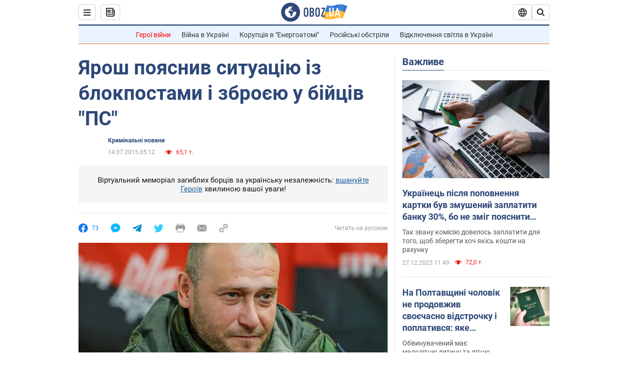

--- FILE ---
content_type: text/html; charset=utf-8
request_url: https://incident.obozrevatel.com/ukr/crime/80367-yarosh-poyasniv-situatsiyu-z-blokpostami-i-zbroeyu-u-bijtsiv-ps.htm
body_size: 25588
content:
<!DOCTYPE html><html lang="uk"><head><meta charSet="utf-8"><meta name="viewport" content="width=device-width, initial-scale=1.0, maximum-scale=1"><link rel="dns-prefetch" href="//securepubads.g.doubleclick.net"><link rel="preconnect" href="//securepubads.g.doubleclick.net"><link rel="dns-prefetch" href="//cm.g.doubleclick.net"><link rel="preconnect" href="//cm.g.doubleclick.net"><link rel="dns-prefetch" href="//gaua.hit.gemius.pl"><link rel="preconnect" href="//gaua.hit.gemius.pl"><link rel="preconnect" href="https://fonts.googleapis.com"><link rel="preconnect" href="https://fonts.gstatic.com" crossOrigin="anonymous"><link rel="alternate" type="application/rss+xml" title="OBOZ.UA | Останні новини" href="https://www.obozrevatel.com/ukr/out/rss/lastnews.xml"><script type="text/javascript">
                !function(){"use strict";function e(e){var t=!(arguments.length>1&&void 0!==arguments[1])||arguments[1],c=document.createElement("script");c.src=e,t?c.type="module":(c.async=!0,c.type="text/javascript",c.setAttribute("nomodule",""));var n=document.getElementsByTagName("script")[0];n.parentNode.insertBefore(c,n)}!function(t,c){!function(t,c,n){var a,o,r;n.accountId=c,null!==(a=t.marfeel)&&void 0!==a||(t.marfeel={}),null!==(o=(r=t.marfeel).cmd)&&void 0!==o||(r.cmd=[]),t.marfeel.config=n;var i="https://sdk.mrf.io/statics";e("".concat(i,"/marfeel-sdk.js?id=").concat(c),!0),e("".concat(i,"/marfeel-sdk.es5.js?id=").concat(c),!1)}(t,c,arguments.length>2&&void 0!==arguments[2]?arguments[2]:{})}(window,10008,{} /* Config */)}();
                </script><title>Ярош пояснив ситуацію із блокпостами і зброєю у бійців "ПС" | Кримінальні новини | OBOZ.UA</title><meta name="description" content="
	Лідер &quot;Правого сектора&quot; Дмитро Ярош заявив, що блокпости &quot;ПС&quot;, які з&#039;явилися в деяких містах після стрілянини в Мукачеві, виставлені на дорогах прос"><meta name="news_keywords" content="Правий сектор, стрілянина, Дмитро Ярош, Україна"><meta name="OBOZ.UA" content="app-id=431582577, app-argument=https://incident.obozrevatel.com/ukr/crime/80367-yarosh-poyasniv-situatsiyu-z-blokpostami-i-zbroeyu-u-bijtsiv-ps.htm"><link rel="preload" as="image" imageSrcset="https://i.obozrevatel.com/2015/7/14/718648.jpg?size=972x462 1500w , https://i.obozrevatel.com/2015/7/14/718648.jpg?size=630x300 1000w" imageSizes="(min-width: 1500px) 100vw  , (max-width: 1499px) 40vw 	, (max-width: 999px) 20vw"><meta name="cXenseParse:obo-author" content="unknown"><meta name="cXenseParse:obo-country" content="Україна"><meta name="cXenseParse:obo-facebookReactionNumber" content="73"><meta name="cXenseParse:obo-importance" content="MainItem"><meta name="cXenseParse:obo-isAdult" content="false"><meta name="cXenseParse:obo-language" content="ua"><meta name="cXenseParse:obo-newsType" content="news"><meta name="cXenseParse:obo-pageType" content="newsFull"><meta name="cXenseParse:obo-platform" content="desktop"><meta name="cXenseParse:obo-сommentsReactionNumber" content="11"><meta name="cXenseParse:taxonomy" content="Криминальные новости"><meta property="cXenseParse:image" content="https://i.obozrevatel.com/2015/7/14/718648.jpg?size=972x462"><meta name="cXenseParse:articleid" content="1742657"><meta property="og:type" content="article"><meta property="og:title" content="Ярош пояснив ситуацію із блокпостами і зброєю у бійців &quot;ПС&quot;"><meta property="og:description" content="Також він підтвердив інформацію про те, що двоє бійців &quot;ПС&quot; у Мукачеві здалися силовикам"><meta property="og:site_name" content="Oboz-Incident"><meta property="og:image" content="https://cdn.obozrevatel.com/news/img/newspreview-default-social.jpg?size=1200x630">									<meta property="og:image:type" content="image/jpg"><meta property="og:image:width" content="1200px"><meta property="og:image:height" content="630px"><meta property="og:url" content="https://incident.obozrevatel.com/ukr/crime/80367-yarosh-poyasniv-situatsiyu-z-blokpostami-i-zbroeyu-u-bijtsiv-ps.htm"><meta property="article:published_time" content="2015-07-14T05:12:00"><meta property="article:modified_time" content="2015-07-14T05:12:00"><meta name="twitter:card" content="summary_large_image"><meta name="twitter:title" content="Ярош пояснив ситуацію із блокпостами і зброєю у бійців &quot;ПС&quot;"><meta name="twitter:description" content="Також він підтвердив інформацію про те, що двоє бійців &quot;ПС&quot; у Мукачеві здалися силовикам"><meta name="twitter:image" content="https://cdn.obozrevatel.com/news/img/newspreview-default-social.jpg?size=1200x630"><meta name="twitter:site" content="@obozrevatel_ua"><meta name="twitter:dnt" content="on"><meta property="article:section" content="Кримінальні новини"><link rel="canonical" href="https://incident.obozrevatel.com/ukr/crime/80367-yarosh-poyasniv-situatsiyu-z-blokpostami-i-zbroeyu-u-bijtsiv-ps.htm"><script>if (window.self === window.top) {
                                (document.createElement('IMG')).src =  'https://autocounter.idealmedia.io/1x1.gif?pid=48018' + '&referer=' + encodeURIComponent(window.document.referrer);
                            }</script><link rel="alternate" hrefLang="ru" href="https://incident.obozrevatel.com/crime/96180-yarosh-obyasnil-situatsiyu-s-blokpostami-i-oruzhiem-u-bojtsov-ps.htm"><link rel="alternate" hrefLang="uk" href="https://incident.obozrevatel.com/ukr/crime/80367-yarosh-poyasniv-situatsiyu-z-blokpostami-i-zbroeyu-u-bijtsiv-ps.htm"><link rel="alternate" hrefLang="x-default" href="https://incident.obozrevatel.com/ukr/crime/80367-yarosh-poyasniv-situatsiyu-z-blokpostami-i-zbroeyu-u-bijtsiv-ps.htm"><link rel="amphtml" href="https://incident.obozrevatel.com/ukr/crime/80367-yarosh-poyasniv-situatsiyu-z-blokpostami-i-zbroeyu-u-bijtsiv-ps/amp.htm"><script type="application/ld+json">{"@context":"https://schema.org","@type":"BreadcrumbList","itemListElement":[{"@type":"ListItem","position":1,"item":{"@id":"https://incident.obozrevatel.com/ukr/","name":"OBOZ.UA"}},{"@type":"ListItem","position":2,"item":{"@id":"https://incident.obozrevatel.com/ukr/crime/","name":"Кримінальні новини"}},{"@type":"ListItem","position":3,"item":{"@id":"https://incident.obozrevatel.com/ukr/crime/80367-yarosh-poyasniv-situatsiyu-z-blokpostami-i-zbroeyu-u-bijtsiv-ps.htm","name":"Ярош пояснив ситуацію із блокпостами і зброєю у бійців \"ПС\""}}]}</script><script type="application/ld+json">{"@context":"https://schema.org","@type":"NewsArticle","mainEntityOfPage":{"@type":"WebPage","@id":"https://incident.obozrevatel.com/ukr/crime/80367-yarosh-poyasniv-situatsiyu-z-blokpostami-i-zbroeyu-u-bijtsiv-ps.htm"},"headline":"Ярош пояснив ситуацію із блокпостами і зброєю у бійців \"ПС\"","description":"Також він підтвердив інформацію про те, що двоє бійців \"ПС\" у Мукачеві здалися силовикам","url":"https://incident.obozrevatel.com/ukr/crime/80367-yarosh-poyasniv-situatsiyu-z-blokpostami-i-zbroeyu-u-bijtsiv-ps.htm","image":{"@type":"ImageObject","url":"https://cdn.obozrevatel.com/news/img/newspreview-default-social.jpg?size=1944x924"},"datePublished":"2015-07-14T05:12:00+03:00","dateModified":"2015-07-14T05:12:00+03:00","author":{"@type":"Organization","name":"OBOZ.UA"},"publisher":{"@type":"NewsMediaOrganization","name":"OBOZ.UA","alternateName":"Obozrevatel, Oboz-Incident","url":"https://incident.obozrevatel.com/ukr/","publishingPrinciples":"https://www.obozrevatel.com/ukr/editorial.htm","logo":{"@type":"ImageObject","url":"https://cdn.obozrevatel.com/news/img/icons/logo/Logo_Blue_Flag.svg","width":"250","height":"60"}},"articleSection":"Кримінальні новини","articleBody":"\n\tЛідер &quot;Правого сектора&quot; Дмитро Ярош заявив, що блокпости &quot;ПС&quot;, які з'явилися в деяких містах після стрілянини в Мукачеві, виставлені на дорогах просто для контролю пересування бронетехніки, ніяких перешкод руху вони не роблять. \n\n\tПро це він заявив у коментарі &quot;Цензор.НЕТ&quot;, -пише на своїй сторінці в соцмережі головред видання Юрій Бутусов.\n\n\t&quot;Ми повинні зняти напруженість. У цілому ситуація контрольована. Блокпости &quot;ПС&quot; у деяких містах виставлені на дорогах просто для контролю пересування бронетехніки, ніяких перешкод руху вони не роблять. Сподіваюся, що всі усвідомлюють положення, і зроблять все можливе, щоб уникнути сутичок&quot; , - сказав Ярош.\n\t\tЧитайте:\n&quot;Правий сектор&quot; хоче перетворити Україну в Афганістан 90-х - Медведєв\n\n\tТакож він підтвердив інформацію про те, що двоє бійців &quot;ПС&quot; у Мукакачеві здалися силовикам.\n\n\t&quot;Двоє бійців &quot;Правого сектора&quot; дійсно вийшли до представників силових структур, склали зброю, і, щоб не роздувати ситуацію, дають свідчення слідчим СБУ. Тобто вони вже почали пояснювати свої дії, які, сподіваюся, відкриють вичерпну картину для слідства. Чи вийдуть і складуть зброю інші бійці - такої інформації немає. Чи є з ними контакт? Без коментарів&quot;, - заявив лідер &quot;ПС&quot;.\n\n\tКрім того, за його словами, наказ про вивезення зброї від 17 серпня 2014-го року є чинним.\n\t\tЧитайте:\nБалога зізнався, що знав про майбутню &quot;бійню&quot; в Мукачеві і виїхав із міста\n\n\t&quot;Справа в тому, що серед бійців є ті, хто воює із самого початку, і вони використовують зброю, яку вивезли раніше цієї заборони. Зброя на Закарпатті необхідна для захисту від бандитів. Бійці використовували зброю тільки тому, що організували на кордоні блокаду контрабандних потоків , і отримували погрози від місцевої мафії. Закони України тут не діють, тому без зброї розмовляти з мафіозі - це занадто небезпечно&quot;, - сказав він.\n\n\tПри цьому Ярош наголосив, що &quot;необхідно розуміти, де і як застосовувати зброю&quot;.\n\t\tЧитайте:\n&quot;Правий сектор&quot; спростував затримання своїх бійців СБУ: здалися самі\n\n\t&quot;Для того, щоб зберегти спокій і не допустити подальшого загострення, ми спільно працюємо із СБУ і Антитерористичним центром. Зараз я не можу сказати, чи є зв'язок із тими хлопцями, що пішли в гори. Скажу одне - ми зробимо все, щоб зберегти спокій. Українці повинні воювати зі зброєю на фронті, а не в тилу&quot;, - зазначив лідер &quot;ПС&quot;.\n\n\tЯк повідомляв &quot;Обозреватель&quot;, раніше Ярош спростував інформацію про те, що ДУК &quot;Правий сектор&quot; покинув свої позиції в зоні АТО. "}</script><meta name="robots" content="index, follow, max-image-preview:large"><svg display="none"><symbol id="newsFull-facbook-circle" viewBox="0 0 20 20"><path fill-rule="evenodd" clip-rule="evenodd" d="M11.2968 19.9167C16.207 19.2809 20 15.0834 20 10C20 4.47715 15.5228 0 10 0C4.47715 0 0 4.47715 0 10C0 14.9693 3.6247 19.0921 8.37443 19.8685V12.932H6V10.0583H8.37443V7.96117C8.37443 4.52427 10.621 4 11.9178 4C12.5779 4 13.3136 4.10057 13.8123 4.16874C13.8794 4.17791 13.9422 4.1865 14 4.19417V6.64078H12.831C11.516 6.64078 11.2603 7.67638 11.2968 8.19417V10.0583H13.8904L13.4521 12.932H11.2968V19.9167Z" fill="#1778F2"></path></symbol><symbol id="newsFull-facbookMessager" viewBox="0 0 20 20"><path d="M0 9.25917C0 12.1725 1.45339 14.7717 3.72599 16.4692V20L7.13113 18.1317C8.0395 18.3825 9.00204 18.5192 9.99958 18.5192C15.5223 18.5192 20 14.3742 20 9.26C20.0008 4.14583 15.5231 0 10.0004 0C4.47769 0 0 4.145 0 9.25917H0ZM8.94537 6.66583L11.5538 9.38167L16.4599 6.66583L10.993 12.4675L8.44702 9.7525L3.47764 12.4683L8.94537 6.66583Z" fill="#01B6FF"></path></symbol><symbol id="newsFull-clock" viewBox="0 0 16 16"><circle cx="7.5" cy="7.5" r="6" stroke="#2D4878"></circle><rect x="7" y="7" width="4" height="1" fill="#2D4878"></rect><rect x="7" y="8" width="5" height="1" transform="rotate(-90 7 8)" fill="#2D4878"></rect></symbol><symbol id="newsFull-facebookMessanger" viewBox="0 0 20 20"><path d="M0 9.25917C0 12.1725 1.45339 14.7717 3.72599 16.4692V20L7.13113 18.1317C8.0395 18.3825 9.00204 18.5192 9.99958 18.5192C15.5223 18.5192 20 14.3742 20 9.26C20.0008 4.14583 15.5231 0 10.0004 0C4.47769 0 0 4.145 0 9.25917H0ZM8.94537 6.66583L11.5538 9.38167L16.4599 6.66583L10.993 12.4675L8.44702 9.7525L3.47764 12.4683L8.94537 6.66583Z" fill="#01B6FF"></path></symbol><symbol id="newsFull-telegram" viewBox="0 0 20 20"><path d="M0.931254 9.01823L18.668 2.08486C19.4912 1.78334 20.2102 2.28846 19.9435 3.55049L19.945 3.54893L16.925 17.9737C16.7012 18.9963 16.1018 19.245 15.2632 18.7632L10.6642 15.3268L8.44599 17.4934C8.20071 17.7421 7.99376 17.9519 7.51853 17.9519L7.84506 13.2069L16.3685 5.40001C16.7395 5.06896 16.2857 4.88246 15.7967 5.21195L5.2635 11.9355L0.722766 10.4994C-0.262949 10.1823 -0.284411 9.50004 0.931254 9.01823Z" fill="#0088CC"></path></symbol><symbol id="newsFull-twitter" viewBox="0 0 20 20"><path d="M19.9061 4.07991C19.2801 4.3399 18.529 4.59989 17.903 4.72988C18.2786 4.72988 18.6542 4.07991 18.9045 3.81992C19.1549 3.42994 19.4053 3.03995 19.5305 2.51998V2.38998H19.4053C18.7793 2.77997 17.903 3.16995 17.1518 3.29994C17.0266 3.29994 17.0266 3.29994 17.0266 3.29994C16.1911 2.43241 14.9493 2 13.7715 2C12.6197 2 11.3142 2.75883 10.6416 3.68993C10.266 4.2099 10.0156 4.72988 9.89045 5.37985C9.76526 6.02982 9.76526 6.5498 9.89045 7.19977C9.89045 7.32977 9.89045 7.32977 9.76526 7.32977C6.51017 6.80979 3.75587 5.50985 1.50235 2.90996C1.37715 2.77997 1.37715 2.77997 1.25196 2.90996C0.250391 4.46989 0.751174 6.80979 2.00313 8.10973C2.12833 8.23973 2.37872 8.36972 2.50391 8.49972C2.37872 8.49972 1.62754 8.36972 0.876369 7.97974C0.751174 7.97974 0.751174 7.97974 0.751174 8.10973C0.751174 8.23973 0.751174 8.36972 0.751174 8.62971C0.876369 10.1896 2.00313 11.6196 3.38028 12.1396C3.50548 12.2696 3.75587 12.2696 3.88106 12.2696C3.50548 12.3995 3.25509 12.3995 2.37872 12.2696C2.25352 12.2696 2.25352 12.2696 2.25352 12.3995C2.8795 14.3495 4.38185 14.8694 5.50861 15.2594C5.6338 15.2594 5.759 15.2594 6.00939 15.2594C5.6338 15.7794 4.38185 16.2994 3.75587 16.4294C2.62911 17.0793 1.37715 17.2093 0.250391 17.0793C0.125196 17.0793 0 17.0793 0 17.0793V17.2093C0.250391 17.3393 0.500782 17.4693 0.751174 17.5993C1.50235 17.9893 2.25352 18.3793 3.0047 18.5093C7.13615 19.6792 11.7684 18.7693 14.7731 15.6494C17.1518 13.1795 18.0282 9.66967 18.0282 6.28981C18.0282 6.15982 18.1534 6.02982 18.2786 6.02982C18.9045 5.50985 19.4053 4.98987 19.9061 4.3399C20.0313 4.2099 20.0313 4.07991 19.9061 4.07991C20.0313 4.07991 20.0313 4.07991 19.9061 4.07991C20.0313 3.94992 20.0313 4.07991 19.9061 4.07991Z" fill="#33CCFF"></path></symbol><symbol id="newsFull-fax" viewBox="0 0 20 18"><path d="M18 3C17 3 17.8163 3 17 3C17 2.25858 17 1.5 17 1C17 0.5 16.5 0 16 0C15.5 0 4.5 0 4 0C3.5 0 3 0.5 3 1C3 1.5 3 2.25858 3 3C2.18366 3 3 3 2 3C1 3 0 4 0 5C0 6 0 10 0 11C0 12 1 13 2 13C3 13 2.18366 13 3 13C3 14.4175 3 16.5 3 17C3 17.5 3.5 18.0001 4 18C4.5 17.9999 8.07213 17.9999 10.0001 17.9999C11.9281 17.9999 15.5 18 16 18C16.5 18 17 17.5 17 17C17 16.5 17 14.3688 17 13C17.8163 13 17 13 18 13C19 13 20 12 20 11C20 10 20 6 20 5C20 4 19 3 18 3ZM3 7C2.5 7 2 6.5 2 6C2 5.5 2.5 5 3 5C3.5 5 4 5.5 4 6C4 6.5 3.5 7 3 7ZM16 17H4V10H16V17ZM16 3C12.0544 3 7.94559 3 4 3C4 2.53319 4 2.5 4 2C4 1.5 4.5 1 5 1C5.5 1 14.5 1 15 1C15.5 1 16 1.5 16 2C16 2.5 16 2.53322 16 3Z" fill="#999999"></path></symbol><symbol id="newsFull-latter" viewBox="0 0 20 14"><path d="M18.9954 0.264923C18.7023 0.0963867 18.3624 0 18 0H2C1.63317 0 1.28941 0.0987585 0.993848 0.271138L9.28442 8.56171C9.67494 8.95224 10.3081 8.95223 10.6986 8.56171L18.9954 0.264923Z" fill="#999999"></path><path d="M19.7109 0.963659L13.7331 6.9415L19.7538 12.9622C19.9107 12.6767 20 12.3488 20 12V2C20 1.62061 19.8944 1.26589 19.7109 0.963659Z" fill="#999999"></path><path d="M13.0259 7.64861L11.4057 9.26882C10.6247 10.0499 9.35836 10.0499 8.57731 9.26882L6.95711 7.64861L0.921279 13.6844C1.23251 13.8842 1.60273 14 2 14H18C18.3929 14 18.7593 13.8867 19.0684 13.691L13.0259 7.64861Z" fill="#999999"></path><path d="M6.25 6.9415L0.282728 0.974232C0.103193 1.27415 0 1.62503 0 2V12C0 12.3443 0.0870182 12.6683 0.240264 12.9512L6.25 6.9415Z" fill="#999999"></path></symbol><symbol id="newsFull-copy" viewBox="0 0 20 20"><path d="M2.42405 17.576C2.8759 18.0284 3.4127 18.3872 4.00363 18.6315C4.59455 18.8759 5.22794 19.0011 5.8674 19C6.50701 19.0011 7.14054 18.8759 7.73161 18.6315C8.32269 18.3871 8.85967 18.0284 9.31173 17.576L11.378 15.5091C11.7582 15.1288 11.7581 14.5122 11.3778 14.1319C10.9975 13.7515 10.3807 13.7516 10.0004 14.132L7.93439 16.1987C7.38547 16.7451 6.64245 17.0519 5.86789 17.0519C5.09333 17.0519 4.35031 16.7451 3.80139 16.1987C3.25445 15.65 2.94733 14.907 2.94733 14.1323C2.94733 13.3576 3.25445 12.6145 3.80139 12.0659L5.8681 10C6.24857 9.61969 6.24863 9.00293 5.86822 8.62254C5.48794 8.24228 4.87142 8.24222 4.49107 8.62242L2.42405 10.6886C1.51213 11.6027 1 12.8411 1 14.1323C1 15.4234 1.51213 16.6619 2.42405 17.576ZM17.5768 9.31134C18.4882 8.397 19 7.15865 19 5.86766C19 4.57666 18.4882 3.33832 17.5768 2.42398C16.6626 1.5121 15.4241 1 14.1329 1C12.8417 1 11.6032 1.5121 10.6891 2.42398L8.62285 4.49084C8.24261 4.87119 8.24266 5.48777 8.62297 5.86806C9.00335 6.24842 9.62006 6.24836 10.0004 5.86794L12.0664 3.80126C12.6153 3.25482 13.3584 2.94804 14.1329 2.94804C14.9075 2.94804 15.6505 3.25482 16.1994 3.80126C16.7464 4.3499 17.0535 5.09298 17.0535 5.86766C17.0535 6.64234 16.7464 7.38542 16.1994 7.93406L14.1327 9.99994C13.7522 10.3803 13.7522 10.997 14.1326 11.3774C14.5129 11.7577 15.1294 11.7577 15.5097 11.3775L17.5768 9.31134Z" fill="#999999"></path><path d="M7.13604 14.2931C6.7456 14.6836 6.1126 14.6836 5.72205 14.2933L5.70754 14.2788C5.31681 13.8883 5.31672 13.255 5.70733 12.8644L12.8645 5.70738C13.2551 5.31675 13.8885 5.31688 14.279 5.70767L14.2935 5.72218C14.6837 6.11275 14.6836 6.7457 14.2932 7.13611L7.13604 14.2931Z" fill="#999999"></path></symbol></svg><link rel="preload" href="https://fonts.googleapis.com/css2?family=Roboto:ital,wght@0,100..900;1,100..900&display=swap" as="font" type="font/woff2" crossOrigin="anonymous"><link rel="preload" href="https://cdn.obozrevatel.com/news/commons/news.min.css?v=424026501" as="style"><link rel="preload" href="https://securepubads.g.doubleclick.net/tag/js/gpt.js" as="script"><meta name="theme-color" content="#1C629C"><meta property="fb:app_id" content="236629479701279"><meta property="fb:pages" content="145276418816044"><link rel="shortcut icon" href="https://cdn.obozrevatel.com/news/img/favicons/favicon.ico" type="image/x-icon"><link rel="apple-touch-icon" href="https://cdn.obozrevatel.com/news/img/favicons/72x72.png"><link rel="apple-touch-icon" sizes="96x96" href="https://cdn.obozrevatel.com/news/img/favicons/96x96.png"><link rel="apple-touch-icon" sizes="128x128" href="https://cdn.obozrevatel.com/news/img/favicons/128x128.png"><link rel="apple-touch-icon" sizes="144x144" href="https://cdn.obozrevatel.com/news/img/favicons/144x144.png"><link rel="apple-touch-icon-precomposed" href="https://cdn.obozrevatel.com/news/img/favicons/72x72.png"><link rel="apple-touch-icon-precomposed" sizes="96x96" href="https://cdn.obozrevatel.com/news/img/favicons/96x96.png"><link rel="apple-touch-icon-precomposed" sizes="128x128" href="https://cdn.obozrevatel.com/news/img/favicons/128x128.png"><link rel="apple-touch-icon-precomposed" sizes="144x144" href="https://cdn.obozrevatel.com/news/img/favicons/144x144.png"><link rel="manifest" href="/manifest.json"><link rel="chrome-webstore-item" href="https://chrome.google.com/webstore/detail/geeaennekbbdgfnjhnbgafdfjoefhmbb"><link rel="stylesheet" href="https://cdn.obozrevatel.com/news/commons/news.min.css?v=424026501"><script type="application/ld+json">{"@context":"https://schema.org","@type":"WebSite","url":"https://incident.obozrevatel.com/","name":"OBOZ.UA","alternateName":"Obozrevatel, Oboz-Incident"}</script></head><body class=""><noscript><iframe height="0" width="0" style="display:none;visibility:hidden" src="https://www.googletagmanager.com/ns.html?id=GTM-5ZV62SC"></iframe></noscript><div class="idealmedia"><div id="M473433ScriptRootC1418748"></div></div><div class="page --desktop"><script>var _Oboz_Core_HeaderDropMenu = {"urlRu":"https://incident.obozrevatel.com/crime/96180-yarosh-obyasnil-situatsiyu-s-blokpostami-i-oruzhiem-u-bojtsov-ps.htm","urlUa":"https://incident.obozrevatel.com/ukr/crime/80367-yarosh-poyasniv-situatsiyu-z-blokpostami-i-zbroeyu-u-bijtsiv-ps.htm"};var _Oboz_News_pageName = "newsFull";var _Oboz_News_newsFullPageData = {"isAdult":false,"parentSectionCodeName":null,"sectionCodeName":"crime","section":{"ID":161,"ParentID":null,"Parent":null,"CodeName":"crime","IsFullTextVisible":false,"Localizations":{"ua":{"IsCustomSeoDescription":true,"IsCustomSeoH1":true,"IsCustomSeoTitle":true,"SeoDescription":"Новини криміналу: розслідування, події та важливі події - читайте на OBOZ.UA","SeoH1":"Кримінальні новини","SeoTitle":"Кримінал: новини та розслідування","Title":"Кримінальні новини","Url":"https://incident.obozrevatel.com/ukr/crime/","Link":null,"FullText":null,"SourceName":null,"TitleForDisplay":null,"TitleForAggregators":null,"BulletsDescription":null,"FullTextList":[],"Description":null,"IsReal":false,"ReadTimeInMinutes":null,"ShortBiography":null,"BirthPlace":null,"MaritalStatus":null,"Phone":null,"Email":null,"Education":null,"Twitter":null,"LinkedIn":null,"Facebook":null,"Instagram":null,"OtherContacts":null,"TitleInGenitiveCase":null},"ru":{"IsCustomSeoDescription":true,"IsCustomSeoH1":true,"IsCustomSeoTitle":true,"SeoDescription":"Новости криминала: расследования, события и важные происшествия - читайте на OBOZ.UA","SeoH1":"Криминальные новости","SeoTitle":"Криминал: новости и расследования","Title":"Криминальные новости","Url":"https://incident.obozrevatel.com/crime/","Link":null,"FullText":null,"SourceName":null,"TitleForDisplay":null,"TitleForAggregators":null,"BulletsDescription":null,"FullTextList":[],"Description":null,"IsReal":false,"ReadTimeInMinutes":null,"ShortBiography":null,"BirthPlace":null,"MaritalStatus":null,"Phone":null,"Email":null,"Education":null,"Twitter":null,"LinkedIn":null,"Facebook":null,"Instagram":null,"OtherContacts":null,"TitleInGenitiveCase":null}}},"cityId":null,"countryId":1,"createUserId":134,"importanceId":5,"newsId":1742657,"flags":["Allocated"],"personIds":[6190],"tagIds":[311,1185],"themeIds":[],"sectionId":161,"createUserPseudoName":"unknown","importanceTitle":"Топ-новости","mainImage":{"Images":[{"FileUrl":"https://i.obozrevatel.com/2015/7/14/718648.jpg","Format":"horizontal"},{"FileUrl":"https://i.obozrevatel.com/2015/7/14/495877.jpg","Format":"square"}],"Localizations":{"ua":{"Alt":null,"Description":null,"SourceName":"cont.ws"},"ru":{"Alt":null,"Description":"Дмитрий Ярош","SourceName":"cont.ws"}}},"publishDate":"2015-07-14T05:12:00","isPublished":true};var _Oboz_News_analyticsPageData = {"domain":"incident.obozrevatel.com","url":"https://incident.obozrevatel.com/ukr/crime/80367-yarosh-poyasniv-situatsiyu-z-blokpostami-i-zbroeyu-u-bijtsiv-ps.htm","isAdult":false,"newsId":1742657,"newsTitle":"Ярош пояснив ситуацію із блокпостами і зброєю у бійців \"ПС\"","section":"Криминальные новости","subsection":null,"pageType":"newsFull","newsType":"news","platform":"desktop","language":"ua","city":null,"country":"Україна","tags":["Правий сектор","стрілянина"],"themes":[],"persons":["Дмитро Ярош"],"authors":["unknown"],"importance":"MainItem","publishDate":"2015-07-14T05:12:00","сommentsReactionNumber":11,"facebookReactionNumber":73,"totalBannerCount":2,"variation":"A","taggedAuthor":[],"headlineTags":[]};</script><svg style="height: 0; width: 0; position: absolute; visibility: hidden"><defs><linearGradient id="paint0_linear_12387_16706" x1="131.798" y1="17.1402" x2="91.5905" y2="10.3877" gradientUnits="userSpaceOnUse"><stop stop-color="#2B74D3"></stop><stop offset="0.239583" stop-color="#4A85D3"></stop><stop offset="0.463542" stop-color="#2B74D3"></stop><stop offset="0.75" stop-color="#4A85D3"></stop><stop offset="1" stop-color="#2B74D3"></stop></linearGradient><linearGradient id="paint1_linear_12387_16706" x1="129.203" y1="28.4966" x2="89.6089" y2="22.051" gradientUnits="userSpaceOnUse"><stop stop-color="#FFB117"></stop><stop offset="0.218037" stop-color="#FDC453"></stop><stop offset="0.468388" stop-color="#FFB117"></stop><stop offset="0.741921" stop-color="#FDC453"></stop><stop offset="1" stop-color="#FFB117"></stop></linearGradient></defs></svg><svg display="none"><symbol id="icon-newspaper" viewBox="0 0 18 18"><path fill-rule="evenodd" clip-rule="evenodd" d="M0 1C0 0.447715 0.447715 0 1 0H14C14.5523 0 15 0.447715 15 1V4H17C17.5523 4 18 4.44772 18 5V14C18 16.2091 16.2091 18 14 18H4C1.79086 18 0 16.2091 0 14V1ZM15 6V14C15 14.5523 14.5523 15 14 15C13.4477 15 13 14.5523 13 14V2H2V14C2 15.1046 2.89543 16 4 16H14C15.1046 16 16 15.1046 16 14V6H15Z" fill="#333333"></path><path fill-rule="evenodd" clip-rule="evenodd" d="M5 6V8H7V6H5ZM4 4C3.44772 4 3 4.44772 3 5V9C3 9.55228 3.44772 10 4 10H8C8.55228 10 9 9.55228 9 9V5C9 4.44772 8.55228 4 8 4H4Z" fill="#333333"></path><path d="M10 5C10 4.44772 10.4477 4 11 4C11.5523 4 12 4.44772 12 5C12 5.55228 11.5523 6 11 6C10.4477 6 10 5.55228 10 5Z" fill="#333333"></path><path d="M10 9C10 8.44772 10.4477 8 11 8C11.5523 8 12 8.44772 12 9C12 9.55228 11.5523 10 11 10C10.4477 10 10 9.55228 10 9Z" fill="#333333"></path><path d="M3 13C3 12.4477 3.44772 12 4 12H11C11.5523 12 12 12.4477 12 13C12 13.5523 11.5523 14 11 14H4C3.44772 14 3 13.5523 3 13Z" fill="#333333"></path></symbol><symbol id="icon-fullLogo-oboz" viewBox="0 0 136 40"><path fill-rule="evenodd" clip-rule="evenodd" d="M131.104 20.2371L135.658 7.73113C135.688 7.57495 135.603 7.41871 135.457 7.356C129.08 4.61819 125.19 1.70093 109.414 6.02562C101.972 8.06579 96.8882 6.08989 95.4304 5.39264C95.2178 5.29095 94.9557 5.41694 94.9136 5.64881L90.3627 18.6748C96.9088 22.144 102.431 23.7621 118.156 19.4515C122.124 18.3637 127.176 18.6652 131.104 20.2371Z" fill="url(#paint0_linear_12387_16706)"></path><path fill-rule="evenodd" clip-rule="evenodd" d="M126.247 32.6665C126.446 32.7408 126.667 32.6201 126.706 32.4112L131.234 20.0408C124.705 17.2731 120.923 14.2215 104.94 18.6029C96.0509 21.0397 90.5298 18.0609 90.5298 18.0609L85.8343 31.2079C85.8106 31.3512 85.8822 31.4942 86.0107 31.5617C92.4584 34.9476 97.7923 36.2917 113.343 32.0287C117.184 30.976 122.377 31.2245 126.247 32.6665Z" fill="url(#paint1_linear_12387_16706)"></path><path d="M20.2915 0.526367C9.68855 0.526367 1.05078 9.17004 1.05078 19.8827C1.05078 30.5953 9.68855 39.239 20.2915 39.239C30.9402 39.239 39.5323 30.5493 39.5323 19.8827C39.578 9.17004 30.9402 0.526367 20.2915 0.526367ZM31.8085 20.3884C31.4886 26.5493 26.4613 31.4229 20.2458 31.4229C13.8475 31.4229 8.68309 26.2275 8.68309 19.7907C8.68309 17.262 9.46003 14.9172 10.8311 13.0321C11.4252 12.2045 12.2479 12.1126 12.4764 12.1585C12.4764 12.1585 12.5678 12.3425 12.7049 12.6643C12.842 12.9861 13.0248 13.17 13.2533 13.17C13.5733 13.17 13.8475 12.8482 14.1217 12.2045C14.4416 11.3769 14.8529 10.8252 15.2185 10.5034C15.6299 10.1815 15.9955 9.95165 16.4068 9.81372C16.5439 9.76774 16.681 9.76774 16.8181 9.72177C17.0009 9.67579 17.138 9.58384 17.138 9.49188C17.138 9.262 17.0466 9.07809 16.8181 8.89418C17.7779 8.48039 19.0118 8.2505 20.4743 8.2505C21.7997 8.2505 22.5309 8.43441 22.5309 8.43441C23.5364 8.71027 24.2676 9.17004 24.2219 9.49188C24.1762 9.81372 23.7192 9.99763 23.2165 9.90567C22.7137 9.81372 21.8454 10.2275 21.297 10.7333C20.7485 11.239 20.3829 11.8827 20.4743 12.1126C20.5657 12.3425 20.7942 12.6183 20.8856 12.6183C21.0228 12.6643 21.1599 12.8022 21.2513 12.9402C21.3427 13.0781 21.5255 13.1241 21.6169 13.0321C21.754 12.9402 21.8454 12.7103 21.7997 12.4344C21.7997 12.2045 22.0282 11.7907 22.3481 11.5608C22.668 11.331 22.8966 11.4689 22.8966 11.8827C22.8966 12.2965 22.7137 12.8482 22.4852 13.0781C22.3024 13.3539 21.754 13.7218 21.297 13.9057C20.8399 14.0896 19.4232 13.8597 19.0576 14.3654C18.829 14.6873 19.5603 15.0091 19.1033 15.239C18.829 15.3769 18.5091 15.239 18.372 15.5149C18.2349 15.7907 18.1435 16.2965 18.372 16.4804C18.6462 16.7562 19.4689 16.3884 19.5146 16.0666C19.5603 15.6988 19.8802 15.6988 20.1087 15.7448C20.3372 15.7907 20.6571 15.6988 20.7942 15.5608C20.9314 15.4229 21.2513 15.4229 21.4341 15.5608C21.6169 15.6988 21.8911 16.0206 21.9368 16.2965C22.0282 16.5264 22.0739 16.7103 21.754 16.8942C21.6169 16.9861 21.6626 17.1241 21.7997 17.17C21.9368 17.262 22.3481 17.216 22.4852 17.1241C22.6223 17.0321 22.7137 16.7562 22.7594 16.6183C22.8052 16.4804 23.0337 16.5723 23.1708 16.5264C23.3079 16.4344 23.2165 16.3884 23.0337 16.1126C22.8052 15.8367 22.3938 15.7448 22.3481 15.239C22.3024 15.0551 22.7594 15.0091 23.2165 15.0091C23.6278 15.0091 24.0848 15.4689 24.1762 16.0206C24.2676 16.5723 24.4961 16.9861 24.679 16.9861C24.8618 16.9861 24.8618 17.9057 24.5418 17.9976C24.2219 18.0896 23.4907 18.1356 22.8966 17.9517C21.8454 17.6758 20.6114 17.3999 20.2458 17.354C19.8345 17.308 19.5146 16.9861 19.1947 16.9402C18.5548 16.8482 17.7779 17.5379 17.7779 17.5379C16.9552 17.8137 16.4068 18.4114 16.2697 18.9172C16.1783 19.4229 16.224 20.1585 16.3611 20.5264C16.4982 20.8942 17.138 21.308 17.7322 21.4459C18.3263 21.5838 19.2404 22.3195 19.7888 23.1011C20.2001 24.7562 20.3829 26.1356 20.3829 26.1356C20.52 27.193 20.8399 28.2045 21.1599 28.3884C21.4798 28.6183 22.8509 28.2965 23.3079 27.3769C23.8106 26.4574 23.6278 23.9746 23.7649 23.4689C23.902 23.0091 25.2731 21.9517 25.3645 21.4919C25.4559 21.0781 25.2731 20.4804 25.2731 20.4804C24.8618 19.5149 24.5875 18.6873 24.679 18.6413C24.7704 18.5953 25.0446 19.0091 25.2731 19.6068C25.5016 20.1585 26.0957 20.5264 26.507 20.3425C26.9641 20.1585 27.0098 19.5149 26.6899 18.8252C27.741 18.7333 28.7922 18.7333 29.7062 18.8252C30.6203 18.9172 31.3972 19.285 31.58 19.4689C31.8085 20.0666 31.8085 20.3884 31.8085 20.3884Z" fill="#2D4878"></path><path d="M47.2578 15.5148C47.2578 14.1355 47.3492 12.8022 48.6289 11.6068C49.4058 10.8711 50.457 10.4114 51.8281 10.4114C53.1991 10.4114 54.2503 10.8711 55.0272 11.6068C56.2612 12.8022 56.3983 14.1355 56.3983 15.5148V24.2045C56.3983 25.5838 56.3069 26.9171 55.0272 28.1125C54.2503 28.8482 53.1991 29.3079 51.8281 29.3079C50.457 29.3079 49.4058 28.8482 48.6289 28.1125C47.3949 26.9171 47.2578 25.5838 47.2578 24.2045V15.5148ZM53.7933 15.147C53.7933 14.5953 53.7476 14.0436 53.2448 13.5378C52.9706 13.262 52.4679 13.0321 51.8281 13.0321C51.1882 13.0321 50.7312 13.262 50.4113 13.5378C49.9086 14.0436 49.8629 14.5953 49.8629 15.147V24.6183C49.8629 25.17 49.9086 25.7217 50.4113 26.2275C50.6855 26.5033 51.1882 26.7332 51.8281 26.7332C52.4679 26.7332 52.9249 26.5033 53.2448 26.2275C53.7476 25.7217 53.7933 25.17 53.7933 24.6183V15.147Z" fill="#2D4878"></path><path d="M62.8878 10.6873C63.6648 10.6873 65.173 10.7792 66.3155 11.5608C67.9608 12.7562 67.9608 14.6873 67.9608 15.7907C67.9608 16.9861 67.8694 17.8137 67.1839 18.6413C66.864 19.0551 66.4526 19.3309 66.1784 19.4689C66.864 19.7907 67.1839 20.2505 67.4124 20.6183C67.9151 21.5378 67.9151 22.0436 67.9151 22.9171V24.2964C67.9151 25.0781 67.9151 26.9631 66.3612 28.1125C65.7671 28.5723 64.8073 28.9861 63.2535 28.9861H59.2773V10.6873H62.8878ZM61.9738 18.3194H63.2078C64.0761 18.3194 64.6245 17.9516 64.853 17.6298C65.173 17.262 65.3558 16.6183 65.3558 16.0666V14.9631C65.3558 14.5033 65.1273 14.0436 64.853 13.7217C64.5331 13.3999 64.0304 13.124 63.1621 13.124H61.9281V18.3194H61.9738ZM61.9738 26.6873H63.1621C63.5734 26.6873 64.396 26.6413 64.9445 25.8597C65.4015 25.262 65.4015 24.2964 65.4015 24.0206V23.147C65.4015 22.2735 65.2644 21.6298 64.7159 21.124C64.3046 20.8022 63.8933 20.6643 63.3449 20.6643H62.0195V26.6873H61.9738Z" fill="#2D4878"></path><path d="M70.7461 15.5148C70.7461 14.1355 70.8375 12.8022 72.1172 11.6068C72.8941 10.8711 73.9453 10.4114 75.3163 10.4114C76.6874 10.4114 77.7386 10.8711 78.5155 11.6068C79.7495 12.8022 79.8866 14.1355 79.8866 15.5148V24.2045C79.8866 25.5838 79.7952 26.9171 78.5155 28.1125C77.7386 28.8482 76.6874 29.3079 75.3163 29.3079C73.9453 29.3079 72.8941 28.8482 72.1172 28.1125C70.8832 26.9171 70.7461 25.5838 70.7461 24.2045V15.5148ZM77.2816 15.147C77.2816 14.5953 77.2359 14.0436 76.7331 13.5378C76.4589 13.262 75.9562 13.0321 75.3163 13.0321C74.6765 13.0321 74.2195 13.262 73.8996 13.5378C73.3968 14.0436 73.3511 14.5953 73.3511 15.147V24.6183C73.3511 25.17 73.3968 25.7217 73.8996 26.2275C74.1738 26.5033 74.6765 26.7332 75.3163 26.7332C75.9562 26.7332 76.4132 26.5033 76.7331 26.2275C77.2359 25.7217 77.2816 25.17 77.2816 24.6183V15.147Z" fill="#2D4878"></path><path d="M90.7186 10.6873V12.7102L85.2343 26.6873H90.5815V29.0321H82.4922V26.7332L87.8394 13.0781H82.8578V10.7332H90.7186V10.6873Z" fill="#2D4878"></path><path d="M96.467 28.7466H93.332V25.6596H96.467V28.7466Z" fill="white"></path><path d="M108.258 24.3545C108.258 25.6931 107.842 26.789 107.009 27.6423C106.143 28.5124 105.021 28.9474 103.645 28.9474C102.251 28.9474 101.121 28.5124 100.255 27.6423C99.4222 26.789 99.0059 25.6931 99.0059 24.3545V10.8772H101.861V24.5051C101.861 25.1242 102.03 25.6011 102.37 25.9357C102.71 26.2536 103.135 26.4125 103.645 26.4125C104.154 26.4125 104.571 26.2536 104.894 25.9357C105.233 25.6011 105.403 25.1242 105.403 24.5051V10.8772H108.258V24.3545Z" fill="white"></path><path d="M121.402 28.7466H118.42L117.681 25.2079H113.475L112.762 28.7466H109.754L114.215 10.8772H116.993L121.402 28.7466ZM117.146 22.673L115.591 15.194L114.036 22.673H117.146Z" fill="white"></path></symbol><symbol id="icon-rss" viewBox="0 0 20 20" fill="currentColor"><circle cx="5" cy="15" r="2"></circle><path fill-rule="evenodd" clip-rule="evenodd" d="M3 9C3 8.44772 3.44772 8 4 8C8.55228 8 12 11.4477 12 16C12 16.5523 11.5523 17 11 17C10.4477 17 10 16.5523 10 16C10 12.5523 7.44772 10 4 10C3.44772 10 3 9.55228 3 9Z"></path><path fill-rule="evenodd" clip-rule="evenodd" d="M3 4C3 3.44772 3.44772 3 4 3C11.5523 3 17 8.44772 17 16C17 16.5523 16.5523 17 16 17C15.4477 17 15 16.5523 15 16C15 9.55228 10.4477 5 4 5C3.44772 5 3 4.55228 3 4Z"></path></symbol><symbol id="icon-logo-youtube" viewBox="0 0 20 20"><path d="M19 7.99982C19 7.79982 19 7.59982 19 7.39982C18.9 6.49982 18.8 5.49982 18.2 4.79982C17.7 4.19982 16.9 4.09982 16.1 3.99982C15.2 3.89982 14.2 3.79982 13.2 3.79982C11.3 3.69982 9.29999 3.79982 7.39999 3.79982C6.39999 3.79982 5.39999 3.79982 4.39999 3.89982C3.29999 3.99982 1.99999 4.19982 1.49999 5.39982C0.899994 6.39982 0.999994 7.79982 0.999994 8.99982C0.999994 9.99982 0.999994 11.0998 0.999994 12.0998C1.09999 13.3998 1.09999 15.1998 2.59999 15.7998C3.39999 16.0998 4.29999 16.1998 5.19999 16.1998C6.09999 16.2998 6.99999 16.2998 7.89999 16.2998C9.79999 16.2998 11.6 16.2998 13.5 16.1998C14.8 16.1998 16.1 16.1998 17.4 15.6998C18.5 15.2998 18.8 14.1998 18.9 13.1998C19 12.1998 19 11.1998 19 10.1998C19 9.49982 19 8.79982 19 7.99982Z" fill="currentColor"></path><path d="M12.7 10.0002C11.1 9.1002 9.6 8.1002 8 7.2002C8 9.1002 8 10.9002 8 12.7002C9.6 11.8002 11.1 10.9002 12.7 10.0002Z" fill="white"></path></symbol><symbol id="icon-logo-facebook" viewBox="0 0 20 20"><path fill-rule="evenodd" clip-rule="evenodd" d="M7.80001 10.1V17.8C7.80001 17.9 7.90001 18 8.00001 18H10.9C11 18 11.1 17.9 11.1 17.8V9.9H13.2C13.3 9.9 13.4 9.8 13.4 9.7L13.6 7.3C13.6 7.2 13.5 7.1 13.4 7.1H11.1V5.5C11.1 5.1 11.4 4.8 11.8 4.8H13.4C13.5 4.8 13.6 4.7 13.6 4.6V2.2C13.6 2.1 13.5 2 13.4 2H10.7C9.10001 2 7.80001 3.3 7.80001 4.9V7.2H6.40001C6.30001 7.2 6.20001 7.3 6.20001 7.4V9.8C6.20001 9.9 6.30001 10 6.40001 10H7.80001V10.1Z" fill="currentColor"></path></symbol></svg><header class="headerSticky"><div class="headerSticky_inner"><div class="headerSticky_left"><div class="menu"><button class="menu_btn"><svg class="menu_icon --close" width="22" height="22" viewBox="0 0 22 22" fill="none" xmlns="http://www.w3.org/2000/svg"><path fill="#333333" fill-rule="evenodd" clip-rule="evenodd" d="M3.93061 15.9514C3.34483 16.5372 3.34483 17.4869 3.93061 18.0727C4.5164 18.6585 5.46615 18.6585 6.05193 18.0727L11.0017 13.123L15.9514 18.0727C16.5372 18.6585 17.487 18.6585 18.0728 18.0727C18.6586 17.4869 18.6586 16.5372 18.0728 15.9514L13.123 11.0016L18.0727 6.05187C18.6585 5.46608 18.6585 4.51634 18.0727 3.93055C17.487 3.34476 16.5372 3.34476 15.9514 3.93055L11.0017 8.88031L6.05195 3.9306C5.46616 3.34481 4.51642 3.34481 3.93063 3.9306C3.34484 4.51638 3.34484 5.46613 3.93063 6.05192L8.88035 11.0016L3.93061 15.9514Z"></path></svg><svg class="menu_icon" width="20" height="17" viewBox="0 0 20 17" fill="none" xmlns="http://www.w3.org/2000/svg"><path fill="#333333" fill-rule="evenodd" clip-rule="evenodd" d="M0 1.5C0 0.671573 0.671573 0 1.5 0H18.5C19.3284 0 20 0.671573 20 1.5C20 2.32843 19.3284 3 18.5 3H1.5C0.671573 3 0 2.32843 0 1.5ZM0 8.5C0 7.67157 0.671573 7 1.5 7H18.5C19.3284 7 20 7.67157 20 8.5C20 9.32843 19.3284 10 18.5 10H1.5C0.671573 10 0 9.32843 0 8.5ZM1.5 14C0.671573 14 0 14.6716 0 15.5C0 16.3284 0.671573 17 1.5 17H18.5C19.3284 17 20 16.3284 20 15.5C20 14.6716 19.3284 14 18.5 14H1.5Z"></path></svg></button></div><a class="newsBtn" href="https://www.obozrevatel.com/ukr/main-item/27-12-2025.htm"><div class="icon --icon-newspaper newsBtn_icon"><svg xmlns="http://www.w3.org/2000/svg" version="1.1" preserveAspectRatio="xMinYMin" fill="none" height="18" width="18"><use href="#icon-newspaper"></use></svg></div></a></div><a href="https://www.obozrevatel.com/" class="headerSticky_logo"><div class="icon --icon-fullLogo-oboz headerTopLine_logoImg"><svg xmlns="http://www.w3.org/2000/svg" version="1.1" preserveAspectRatio="xMinYMin" fill="none" height="40" width="136"><use href="#icon-fullLogo-oboz"></use></svg></div></a><div class="headerSticky_right"><div class="headerLangSwitcher undefined"><div class="headerLangSwitcher_btn"><svg width="18" height="18" viewBox="0 0 18 18" fill="none" xmlns="http://www.w3.org/2000/svg"><g clip-path="url(#clip0_11376_34979)"><path d="M16.5556 6.86437C16.0079 5.29719 14.9865 3.93908 13.6328 2.97814C12.2791 2.0172 10.6601 1.50098 9 1.50098C7.3399 1.50098 5.72088 2.0172 4.36718 2.97814C3.01347 3.93908 1.99207 5.29719 1.44445 6.86437M16.5556 6.86437C16.8436 7.68925 17 8.57636 17 9.49992C17.001 10.3975 16.8507 11.2888 16.5556 12.1364M16.5556 6.86437H1.44445M1.44445 6.86437C1.14934 7.71169 0.999092 8.60268 1 9.49992C0.999043 10.3975 1.14929 11.2887 1.44445 12.1364M16.5556 12.1364C16.0079 13.7035 14.9865 15.0616 13.6328 16.0226C12.2791 16.9835 10.6601 17.4998 9 17.4998C7.3399 17.4998 5.72088 16.9835 4.36718 16.0226C3.01347 15.0616 1.99207 13.7035 1.44445 12.1364M16.5556 12.1364H1.44445" stroke="#333333" stroke-width="1.66667" stroke-linecap="round" stroke-linejoin="round"></path><path d="M9.00083 17.5C13.4186 13.0822 13.4186 5.91778 9.00083 1.5C4.58306 5.91778 4.58306 13.0822 9.00083 17.5Z" stroke="#333333" stroke-width="1.66667" stroke-linecap="round" stroke-linejoin="round"></path></g><defs><clipPath id="clip0_11376_34979"><rect width="18" height="18" fill="white" transform="translate(0 0.5)"></rect></clipPath></defs></svg></div><div class="headerLangSwitcher_list"><div class="headerLangSwitcher_item --active"><a href="https://incident.obozrevatel.com/ukr/crime/80367-yarosh-poyasniv-situatsiyu-z-blokpostami-i-zbroeyu-u-bijtsiv-ps.htm" class="headerLangSwitcher_link" data-langCode="uk"></a><span class="headerLangSwitcher_title">Українська</span><span class="headerLangSwitcher_titleSmall">УКР</span></div><div class="headerLangSwitcher_item "><a href="https://incident.obozrevatel.com/crime/96180-yarosh-obyasnil-situatsiyu-s-blokpostami-i-oruzhiem-u-bojtsov-ps.htm" class="headerLangSwitcher_link" data-langCode="ru"></a><span class="headerLangSwitcher_title">русский</span><span class="headerLangSwitcher_titleSmall">РУС</span></div></div></div><nav class="headerSearch" data-project="news"><form class="headerSearch_form"><input class="headerSearch_input" type="search" name="search" placeholder="Пошук по новинах та публікаціях" autoComplete="off" aria-label="Пошуковий рядок" disabled="true"><button class="headerSearch_btn" type="submit"><img class="headerSearch_icon" src="https://cdn.obozrevatel.com/core/img/icons/common/search-grey-dark.svg" alt="" aria-hidden="true"></button><button class="headerSearch_btn --close" type="button"><img class="headerSearch_icon" src="https://cdn.obozrevatel.com/core/img/icons/common/close-rounded-bold-grey-dark.svg" alt="" aria-hidden="true"></button></form></nav></div></div></header><nav class="themeLine --mobileHide --offsetTop"><ul class="themeLine_list"><li class="themeLine_item"><a class="themeLine_link" href="https://warheroes.obozrevatel.com/#content/">Герої війни</a></li><li class="themeLine_item"><a class="themeLine_link" href="https://www.obozrevatel.com/ukr/topic/vojna-v-ukraine-2022/">Війна в Україні</a></li><li class="themeLine_item"><a class="themeLine_link" href="https://www.obozrevatel.com/ukr/topic/operatsiya-midas/">Корупція в "Енергоатомі"</a></li><li class="themeLine_item"><a class="themeLine_link" href="https://www.obozrevatel.com/ukr/topic/rossijskie-obstrelyi/">Російські обстріли</a></li><li class="themeLine_item"><a class="themeLine_link" href="https://www.obozrevatel.com/ukr/topic/otklyuchenie-elektrichestva-v-ukraine/">Відключення світла в Україні</a></li></ul></nav><div class="sectionRow --newsFullView"><div class="page_leftCol"><div class="sectionBlock --newsFull"><main class="newsFull" data-url="https://incident.obozrevatel.com/ukr/crime/80367-yarosh-poyasniv-situatsiyu-z-blokpostami-i-zbroeyu-u-bijtsiv-ps.htm" data-news-id="1742657" data-title="Ярош пояснив ситуацію із блокпостами і зброєю у бійців &quot;ПС&quot; | Кримінальні новини | OBOZ.UA" data-published="true"><header class="newsFull_header"><h1>Ярош пояснив ситуацію із блокпостами і зброєю у бійців "ПС"</h1><div class="newsFull_header_infoItems --noAuthor --avatar"><div class="newsFull_header_infoItemsTop"><a class="sectionLabel" href="https://incident.obozrevatel.com/ukr/crime/">Кримінальні новини</a></div><div class="newsFull_header_infoItemsBottom"><footer><time class="time" dateTime="2015-07-14T05:12:00" title="14.07.2015 05:12"><span class="time_value">14.07.2015 05:12</span></time><div class="reaction"><div class="reaction_item --hotView"><div class="icon --icon-views reaction_icon --red"><svg xmlns="http://www.w3.org/2000/svg" version="1.1" preserveAspectRatio="xMinYMin" fill="none" height="16" width="16"><use href="#common-views"></use></svg></div><span class="reaction_value"> 65,1 т. </span></div></div></footer></div></div><aside class="verifiedInfo"><p class="verifiedInfo_desc"><span>Віртуальний меморіал загиблих борців за українську незалежність: <a class="verifiedInfo_link" href="https://warheroes.obozrevatel.com/">вшануйте Героїв</a> хвилиною вашої уваги!</span></p></aside></header><footer class="newsFull_socials"><div class="newsFull_socialItems"><a class="social_item" href="https://www.facebook.com/sharer.php?u=https://incident.obozrevatel.com/ukr/crime/80367-yarosh-poyasniv-situatsiyu-z-blokpostami-i-zbroeyu-u-bijtsiv-ps.htm" target="_blank" rel="noopener"><div class="icon --icon-facbook-circle social_itemIcon"><svg xmlns="http://www.w3.org/2000/svg" version="1.1" preserveAspectRatio="xMinYMin" fill="none" height="20" width="20"><use href="#newsFull-facbook-circle"></use></svg></div><span class="social_item_valueFacebook">73</span></a><a class="social_item" href="https://www.facebook.com/dialog/send?display=popup&link=https://incident.obozrevatel.com/ukr/crime/80367-yarosh-poyasniv-situatsiyu-z-blokpostami-i-zbroeyu-u-bijtsiv-ps.htm&redirect_uri=https://incident.obozrevatel.com/ukr/crime/80367-yarosh-poyasniv-situatsiyu-z-blokpostami-i-zbroeyu-u-bijtsiv-ps.htm" target="_blank" rel="noopener"><div class="icon --icon-facebookMessanger social_itemIcon"><svg xmlns="http://www.w3.org/2000/svg" version="1.1" preserveAspectRatio="xMinYMin" fill="none" height="20" width="20"><use href="#newsFull-facebookMessanger"></use></svg></div></a><a class="social_item" href="https://telegram.me/share/url?url=https://incident.obozrevatel.com/ukr/crime/80367-yarosh-poyasniv-situatsiyu-z-blokpostami-i-zbroeyu-u-bijtsiv-ps.htm&text=Ярош пояснив ситуацію із блокпостами і зброєю у бійців &quot;ПС&quot;" target="_blank" rel="noopener"><div class="icon --icon-telegram social_itemIcon"><svg xmlns="http://www.w3.org/2000/svg" version="1.1" preserveAspectRatio="xMinYMin" fill="none" height="20" width="20"><use href="#newsFull-telegram"></use></svg></div></a><a class="social_item" href="https://twitter.com/intent/tweet?url=https://incident.obozrevatel.com/ukr/crime/80367-yarosh-poyasniv-situatsiyu-z-blokpostami-i-zbroeyu-u-bijtsiv-ps.htm" target="_blank" rel="noopener"><div class="icon --icon-twitter social_itemIcon"><svg xmlns="http://www.w3.org/2000/svg" version="1.1" preserveAspectRatio="xMinYMin" fill="none" height="20" width="20"><use href="#newsFull-twitter"></use></svg></div></a><button class="social_item social_itemPrint"><div class="icon --icon-fax social_itemIcon"><svg xmlns="http://www.w3.org/2000/svg" version="1.1" preserveAspectRatio="xMinYMin" fill="none" height="20" width="20"><use href="#newsFull-fax"></use></svg></div></button><a class="social_item social_itemLetter" href="/cdn-cgi/l/email-protection#[base64]" target="_blank" rel="noopener"><div class="icon --icon-latter social_itemIcon"><svg xmlns="http://www.w3.org/2000/svg" version="1.1" preserveAspectRatio="xMinYMin" fill="none" height="20" width="20"><use href="#newsFull-latter"></use></svg></div></a><button class="social_item social_itemCopy" data-url="https://incident.obozrevatel.com/ukr/crime/80367-yarosh-poyasniv-situatsiyu-z-blokpostami-i-zbroeyu-u-bijtsiv-ps.htm"><div class="icon --icon-copy social_itemIcon"><svg xmlns="http://www.w3.org/2000/svg" version="1.1" preserveAspectRatio="xMinYMin" fill="none" height="20" width="20"><use href="#newsFull-copy"></use></svg></div></button></div><a class="newsFull_lang --showUkr" href="https://incident.obozrevatel.com/crime/96180-yarosh-obyasnil-situatsiyu-s-blokpostami-i-oruzhiem-u-bojtsov-ps.htm"><span class="newsFull_lang_text">Читать на русском</span></a></footer><div class="newsFull_body"><div class="newsFull_imageWrap newsFull_imageWrapMain" data-descr="Ярош пояснив ситуацію із блокпостами і зброєю у бійців &quot;ПС&quot;. Джерело: cont.ws"><img class="newsFull_image" style="height: 300px" alt="Ярош пояснив ситуацію із блокпостами і зброєю у бійців &#039;ПС&#039;" src="https://i.obozrevatel.com/2015/7/14/718648.jpg?size=1944x924" srcSet="https://i.obozrevatel.com/2015/7/14/718648.jpg?size=972x462 1500w, https://i.obozrevatel.com/2015/7/14/718648.jpg?size=630x300 1000w" sizes="(min-width: 1500px) 100vw         , (max-width: 1499px) 40vw         , (max-width: 999px) 20vw" fetchpriority="high"></div><div class="newsFull_text"><p>
	Лідер "Правого сектора" Дмитро Ярош заявив, що блокпости "ПС", які з'явилися в деяких містах після <a href="https://news.obozrevatel.com/politics/96712-perestrelka-v-mukachevo.htm" target="_blank" rel="follow">стрілянини в Мукачеві</a>, виставлені на дорогах просто для контролю пересування бронетехніки, ніяких перешкод руху вони не роблять. </p><article class="videoOfDay "><div class="videoOfDay_head"><img class="videoOfDay_icon" src="https://cdn.obozrevatel.com/news/img/icons/logo/logo-planet.svg" alt="" aria-hidden="true"><span class="videoOfDay_title">Відео дня</span></div><div class="OBZ_DESKTOP_VIDEO"></div></article><p>
	Про це він заявив у коментарі "Цензор.НЕТ", -пише на своїй сторінці в соцмережі головред видання Юрій Бутусов.</p><p>
	"Ми повинні зняти напруженість. У цілому ситуація контрольована. Блокпости "ПС" у деяких містах виставлені на дорогах просто для контролю пересування бронетехніки, ніяких перешкод руху вони не роблять. Сподіваюся, що всі усвідомлюють положення, і зроблять все можливе, щоб уникнути сутичок" , - сказав Ярош.</p><p>
		Читайте:
<a href="https://incident.obozrevatel.com/crime/57982-pravyij-sektor-hochet-prevratit-ukrainu-v-afganistan-90-h-medvedev.htm" rel="follow">"Правий сектор" хоче перетворити Україну в Афганістан 90-х - Медведєв</a></p><p>
	Також він підтвердив інформацію про те, що двоє бійців "ПС" у Мукакачеві здалися силовикам.</p><p>
	"Двоє бійців "Правого сектора" дійсно вийшли до представників силових структур, склали зброю, і, щоб не роздувати ситуацію, дають свідчення слідчим СБУ. Тобто вони вже почали пояснювати свої дії, які, сподіваюся, відкриють вичерпну картину для слідства. Чи вийдуть і складуть зброю інші бійці - такої інформації немає. Чи є з ними контакт? Без коментарів", - заявив лідер "ПС".</p><aside class="headerBiding --size_330x280"><div class="OBZ_ITA_336_1"></div></aside><p>
	Крім того, за його словами, наказ про вивезення зброї від 17 серпня 2014-го року є чинним.</p><p>
		Читайте:
<a href="https://incident.obozrevatel.com/crime/15389-baloga-priznalsya-chto-znal-o-predstoyaschej-bojne-v-mukachevo-i-uehal-iz-goroda.htm" rel="follow">Балога зізнався, що знав про майбутню "бійню" в Мукачеві і виїхав із міста</a></p><p>
	"Справа в тому, що серед бійців є ті, хто воює із самого початку, і вони використовують зброю, яку вивезли раніше цієї заборони. Зброя на Закарпатті необхідна для захисту від бандитів. Бійці використовували зброю тільки тому, що організували на кордоні блокаду контрабандних потоків , і отримували погрози від місцевої мафії. Закони України тут не діють, тому без зброї розмовляти з мафіозі - це занадто небезпечно", - сказав він.</p><p>
	При цьому Ярош наголосив, що "необхідно розуміти, де і як застосовувати зброю".</p><p>
		Читайте:
<a href="https://incident.obozrevatel.com/crime/18295-pravyij-sektor-oproverg-zaderzhanie-svoih-bojtsov-sbu-sdalis-sami.htm" rel="follow">"Правий сектор" спростував затримання своїх бійців СБУ: здалися самі</a></p><aside class="headerBiding --size_330x280"><div class="OBZ_ITA_336_2"></div></aside><p>
	"Для того, щоб зберегти спокій і не допустити подальшого загострення, ми спільно працюємо із СБУ і Антитерористичним центром. Зараз я не можу сказати, чи є зв'язок із тими хлопцями, що пішли в гори. Скажу одне - ми зробимо все, щоб зберегти спокій. Українці повинні воювати зі зброєю на фронті, а не в тилу", - зазначив лідер "ПС".</p><p>
	Як повідомляв "Обозреватель", раніше Ярош спростував інформацію про те, що <a href="https://news.obozrevatel.com/politics/34780-yarosh-prokommentiroval-informatsiyu-ob-otpravke-bojtsov-pravogo-sektora-v-mukachevo.htm" rel="follow">ДУК "Правий сектор" покинув свої позиції в зоні АТО. </a></p></div></div><aside class="headerBiding --size_330x280"><div class="OBZ_BTA_300"></div></aside><aside class="socialBlock"><aside class="socialBlockHeader"><div class="socialBlockHeader_wrapper"><aside class="socialBlockRate" data-news-id="1742657"><div class="socialBlockRate_items"><button class="socialBlockRate_btn --rest"><span class="socialBlockRate_count --rest --like"><svg class="socialBlockRate_icon" width="24" height="24" viewBox="0 0 24 24" fill="none" xmlns="http://www.w3.org/2000/svg"><path d="M4 17.5C6 19.5 7.97321 20 16.6423 20C17.4952 20 18.2275 19.8121 18.7493 19C19.9977 17.0573 20.2309 13.1169 19.8028 11C19.5656 9.82699 19 9 18 9H13C12 9 14 5.5 14 4.5C14 3.5 13.5 3 12.5 3C11.5 3 9.5 8 4 11V17.5Z" fill="#4A85D3"></path></svg><span class="socialBlockRate_count socialBlockRate_countNewsLike --like">0</span></span></button></div><div class="socialBlockRate_container"><div class="socialBlockRate_item"><button class="socialBlockRate_btn" data-name="NewsLike"><img src="https://cdn.obozrevatel.com/news/img/icons/socialBlock/like.svg" class="socialBlockRate_icon" loading="lazy"><span class="socialBlockRate_count socialBlockRate_countNewsLike --like">0</span></button></div><div class="socialBlockRate_item"><button class="socialBlockRate_btn" data-name="NewsDislike"><img src="https://cdn.obozrevatel.com/news/img/icons/socialBlock/dislike.svg" class="socialBlockRate_icon" loading="lazy"><span class="socialBlockRate_count socialBlockRate_countNewsDislike --dislike">0</span></button></div><div class="socialBlockRate_item"><button class="socialBlockRate_btn" data-name="NewsSuper"><img src="https://cdn.obozrevatel.com/news/img/icons/socialBlock/smiley-1.svg" class="socialBlockRate_icon" loading="lazy"><span class="socialBlockRate_count socialBlockRate_countNewsSuper">0</span></button></div><div class="socialBlockRate_item"><button class="socialBlockRate_btn" data-name="NewsInterestingly"><img src="https://cdn.obozrevatel.com/news/img/icons/socialBlock/smiley-2.svg" class="socialBlockRate_icon" loading="lazy"><span class="socialBlockRate_count socialBlockRate_countNewsInterestingly">0</span></button></div><div class="socialBlockRate_item"><button class="socialBlockRate_btn" data-name="NewsHorror"><img src="https://cdn.obozrevatel.com/news/img/icons/socialBlock/smiley-3.svg" class="socialBlockRate_icon" loading="lazy"><span class="socialBlockRate_count socialBlockRate_countNewsHorror">0</span></button></div><div class="socialBlockRate_item"><button class="socialBlockRate_btn" data-name="NewsIndignant"><img src="https://cdn.obozrevatel.com/news/img/icons/socialBlock/smiley-4.svg" class="socialBlockRate_icon" loading="lazy"><span class="socialBlockRate_count socialBlockRate_countNewsIndignant">0</span></button></div></div></aside><div class="socialBlockComments false"><a class="socialBlockComments_share" href="https://www.facebook.com/sharer.php?u=https://incident.obozrevatel.com/ukr/crime/80367-yarosh-poyasniv-situatsiyu-z-blokpostami-i-zbroeyu-u-bijtsiv-ps.htm" target="_blank" rel="noopener"><div class="icon --icon-facbook-circle socialBlockComments_btnIcon"><svg xmlns="http://www.w3.org/2000/svg" version="1.1" preserveAspectRatio="xMinYMin" fill="none" height="20" width="20"><use href="#newsFull-facbook-circle"></use></svg></div><span class="socialBlockComments_title --facebook">73</span></a></div></div><div class="socialBlockHeader_wrapper"><div class="socialBlockSubscribe"><button class="socialBlockSubscribe_btn"><span class="socialBlockSubscribe_title">Підписатися</span></button><div class="socialBlockSubscribe_container"><div class="socialBlockSubscribe_list"><div class="socialBlockSubscribe_item"><a href="https://news.google.com/publications/CAAqBwgKMJX7lwswr6SvAw?hl=uk&gl=UA&ceid=UA%3Auk" class="socialBlockSubscribe_itemLink"></a><img class="socialBlockSubscribe_itemIcon" src="https://cdn.obozrevatel.com/news/img/icons/socialBlock/google-news.svg" loading="lazy"></div><div class="socialBlockSubscribe_item"><a href="https://t.me/uaobozrevatel" class="socialBlockSubscribe_itemLink"></a><img class="socialBlockSubscribe_itemIcon" src="https://cdn.obozrevatel.com/news/img/icons/socialBlock/telegram.svg" loading="lazy"></div><div class="socialBlockSubscribe_item"><a href="https://www.instagram.com/obozrevatel.ua" class="socialBlockSubscribe_itemLink"></a><img class="socialBlockSubscribe_itemIcon" src="https://cdn.obozrevatel.com/news/img/icons/socialBlock/instagram.svg" loading="lazy"></div></div></div></div></div></aside><div class="socialBlockFooter"><div class="socialBlockFooter_wrapper"><div class="socialBlockTags"><button class="socialBlockTags_btn"><span class="socialBlockTags_title">Теги</span></button><div class="socialBlockTags_container"><header class="personTags"><div class="personTags_inner"><a class="personTags_tag" href="https://www.obozrevatel.com/ukr/location/ukraina/">Україна</a><a class="personTags_tag" href="https://www.obozrevatel.com/ukr/entity/pravyij-sektor/">Правий сектор</a><a class="personTags_tag" href="https://www.obozrevatel.com/ukr/entity/strelba/">стрілянина</a><a class="personTags_tag" href="https://www.obozrevatel.com/ukr/person/dmitrij-yarosh-1.htm">Дмитро Ярош</a></div></header></div></div><div class="socialBlock_privacyPolicy"><a class="socialBlock_privacyPolicyLink" href="https://www.obozrevatel.com/ukr/editorial.htm">Редакційна політика</a></div></div><div class="socialBlockFooter_wrapper"><nav class="breadcrumbs"><ol class="breadcrumbs_items"><li><a class="breadcrumbs_logo" href="https://incident.obozrevatel.com/ukr/" title="Кримінальні новини"><img class="breadcrumbs_logoIcon" src="https://cdn.obozrevatel.com/news/img/icons/logo/obozrevatel-logo.svg" alt="OBOZREVATEL Розслідування" loading="lazy"></a></li><li><a class="breadcrumbs_item" href="https://incident.obozrevatel.com/ukr/crime/">Кримінальні новини</a></li><li> <a class="breadcrumbs_item">Ярош пояснив ситуацію...</a> </li></ol></nav></div></div><div class="socialBlock_homeLink"><a href="https://www.obozrevatel.com/">Повернутися на головну OBOZ</a></div></aside></main><div class="endlessScroll_place"></div></div></div><aside class="page_rightCol --borderOffset"><article class="section --right" id="undefined"><div class="section_headingWrap"><h2 class="section_heading"><a class="section_titleLink" href="https://www.obozrevatel.com/ukr/important.htm">Важливе</a></h2></div><div class="section_content --right"><article class="newsImg"><h3 class="newsImg_title"><a class="newsImg_titleLink" href="https://www.obozrevatel.com/ukr/ekonomika-glavnaya/fea/ukrainets-pislya-popovnennya-kartki-buv-zmushenij-zaplatiti-banku-30-bo-ne-zmig-poyasniti-pohodzhennya-koshtiv.htm" rel="bookmark">Українець після поповнення картки був змушений заплатити банку 30%, бо не зміг пояснити походження коштів</a></h3><p class="newsImg_descr"><a class="newsImg_descrLink" href="https://www.obozrevatel.com/ukr/ekonomika-glavnaya/fea/ukrainets-pislya-popovnennya-kartki-buv-zmushenij-zaplatiti-banku-30-bo-ne-zmig-poyasniti-pohodzhennya-koshtiv.htm">Так звану комісію довелось заплатити для того, щоб зберегти хоч якісь кошти на рахунку</a></p><div class="newsImg_imgWrap"><span class="newsImg_overlayed"></span><a class="newsImg_imgLink" href="https://www.obozrevatel.com/ukr/ekonomika-glavnaya/fea/ukrainets-pislya-popovnennya-kartki-buv-zmushenij-zaplatiti-banku-30-bo-ne-zmig-poyasniti-pohodzhennya-koshtiv.htm" rel="bookmark"><img class="lazyImg newsImg_img" style="min-height: 200px;" alt="Банк змусили заплатити клієнту" src="https://i.obozrevatel.com/news/2025/1/15/3199.jpg?size=1944x924" srcSet="https://i.obozrevatel.com/news/2025/1/15/3199.jpg?size=300x200 1500w , https://i.obozrevatel.com/news/2025/1/15/3199.jpg?size=300x200 1000w" sizes="(min-width: 1500px) 100vw 				, (max-width: 1499px) 40vw 				, (max-width: 999px) 20vw" loading="lazy"></a></div><div class="newsImg_footer"><div class="newsImg_wrap"></div><footer><time class="time" dateTime="2025-12-27T11:49:00" title="27.12.2025 11:49"><span class="time_value">27.12.2025 11:49</span></time><div class="reaction"><div class="reaction_item --hotView"><div class="icon --icon-views reaction_icon --red"><svg xmlns="http://www.w3.org/2000/svg" version="1.1" preserveAspectRatio="xMinYMin" fill="none" height="16" width="16"><use href="#common-views"></use></svg></div><span class="reaction_value"> 72,0 т. </span></div></div></footer></div></article><article class="newsImgRow --imgSm"><div class="newsImgRow_left"><h3 class="newsImgRow_title"><a class="newsImgRow_titleLink" href="https://www.obozrevatel.com/ukr/novosti-obschestvo/na-poltavschini-cholovik-ne-prodovzhiv-svoechasno-vidstrochku-i-poplativsya-yake-rishennya-uhvaliv-sud.htm" rel="bookmark">На Полтавщині чоловік не продовжив своєчасно відстрочку і поплатився: яке рішення ухвалив суд</a></h3><p class="newsImgRow_descr"> <a class="newsImgRow_descrLink" href="https://www.obozrevatel.com/ukr/novosti-obschestvo/na-poltavschini-cholovik-ne-prodovzhiv-svoechasno-vidstrochku-i-poplativsya-yake-rishennya-uhvaliv-sud.htm">Обвинувачений має малолітню дитину та літню матір</a></p><div class="newsImgRow_footer"><footer><time class="time" dateTime="2025-12-27T11:28:07" title="27.12.2025 11:28"><span class="time_value">27.12.2025 11:28</span></time><div class="reaction"><div class="reaction_item"><div class="icon --icon-views reaction_icon --gray"><svg xmlns="http://www.w3.org/2000/svg" version="1.1" preserveAspectRatio="xMinYMin" fill="none" height="16" width="16"><use href="#common-views"></use></svg></div><span class="reaction_value"> 528 </span></div></div></footer></div></div><div class="newsImgRow_right"><a class="newsImgRow_imgLink" href="https://www.obozrevatel.com/ukr/novosti-obschestvo/na-poltavschini-cholovik-ne-prodovzhiv-svoechasno-vidstrochku-i-poplativsya-yake-rishennya-uhvaliv-sud.htm" rel="bookmark"><div class="newsImgRow_img"><img alt="На Полтавщині чоловік не продовжив своєчасно відстрочку і поплатився: яке рішення ухвалив суд" src="https://i.obozrevatel.com/news/2025/1/31/filestoragetemp-11.jpeg?size=80x80" srcSet="https://i.obozrevatel.com/news/2025/1/31/filestoragetemp-11.jpeg?size=80x80 1500w, https://i.obozrevatel.com/news/2025/1/31/filestoragetemp-11.jpeg?size=80x80 1000w" sizes="(min-width: 1500px) 100vw  , (max-width: 1499px) 40vw  , (max-width: 999px) 20vw" loading="lazy"></div></a></div></article><article class="newsImgRow --imgSm"><div class="newsImgRow_left"><h3 class="newsImgRow_title"><a class="newsImgRow_titleLink" href="https://www.obozrevatel.com/ukr/novosti-obschestvo/ryatuvati-kinulisya-perehozhi-na-poltavschini-dvoe-ditej-provalisya-pid-lid-foto.htm" rel="bookmark">Рятувати кинулися перехожі: на Полтавщині двоє дітей провалися під лід. Фото</a></h3><p class="newsImgRow_descr"> <a class="newsImgRow_descrLink" href="https://www.obozrevatel.com/ukr/novosti-obschestvo/ryatuvati-kinulisya-perehozhi-na-poltavschini-dvoe-ditej-provalisya-pid-lid-foto.htm">Поліція з’ясовує усі обставини події</a></p><div class="newsImgRow_footer"><footer><time class="time" dateTime="2025-12-27T10:38:00" title="27.12.2025 10:38"><span class="time_value">27.12.2025 10:38</span></time><div class="reaction"><div class="reaction_item"><div class="icon --icon-views reaction_icon --gray"><svg xmlns="http://www.w3.org/2000/svg" version="1.1" preserveAspectRatio="xMinYMin" fill="none" height="16" width="16"><use href="#common-views"></use></svg></div><span class="reaction_value"> 690 </span></div></div></footer></div></div><div class="newsImgRow_right"><a class="newsImgRow_imgLink" href="https://www.obozrevatel.com/ukr/novosti-obschestvo/ryatuvati-kinulisya-perehozhi-na-poltavschini-dvoe-ditej-provalisya-pid-lid-foto.htm" rel="bookmark"><div class="newsImgRow_img"><img alt="Рятувати кинулися перехожі: на Полтавщині двоє дітей провалися під лід. Фото" src="https://i.obozrevatel.com/news/2025/12/27/filestoragetemp-2025-12-27t103626-508.jpg?size=80x80" srcSet="https://i.obozrevatel.com/news/2025/12/27/filestoragetemp-2025-12-27t103626-508.jpg?size=80x80 1500w, https://i.obozrevatel.com/news/2025/12/27/filestoragetemp-2025-12-27t103626-508.jpg?size=80x80 1000w" sizes="(min-width: 1500px) 100vw  , (max-width: 1499px) 40vw  , (max-width: 999px) 20vw" loading="lazy"></div></a></div></article></div></article><aside class="headerBiding --size_vertical"><div class="OBZ_SBR_300c/OBZ_SBR_300c_1"></div></aside><aside class="headerBiding --size_300x100"><div class="OBZ_SBR_300c/OBZ_SBR_300c_VENETO"></div></aside><article class="section --right" id="undefined"><div class="section_headingWrap"><h2 class="section_heading"><a class="section_titleLink" href="https://www.obozrevatel.com/ukr/top-publications.htm">TOP NEWS</a></h2></div><div class="section_content --right"><article class="newsImg"><h3 class="newsImg_title"><a class="newsImg_titleLink" href="https://www.obozrevatel.com/ukr/zhizn-stolitsyi/rosiya-atakuvala-kiiv-stalas-pozhezha-e-postrazhdali.htm" rel="bookmark">Росія атакувала Київ: сталися пожежі, є жертва і багато постраждалих, серед них – двоє дітей. Фото</a></h3><p class="newsImg_descr"><a class="newsImg_descrLink" href="https://www.obozrevatel.com/ukr/zhizn-stolitsyi/rosiya-atakuvala-kiiv-stalas-pozhezha-e-postrazhdali.htm">Є руйнування приватних і багатоповерхових будинків, без тепла залишилася третина міста</a></p><div class="newsImg_imgWrap"><span class="newsImg_overlayed"></span><a class="newsImg_imgLink" href="https://www.obozrevatel.com/ukr/zhizn-stolitsyi/rosiya-atakuvala-kiiv-stalas-pozhezha-e-postrazhdali.htm" rel="bookmark"><img class="lazyImg newsImg_img" style="min-height: 200px;" alt="Росія атакувала Київ: сталися пожежі, є жертва і багато постраждалих, серед них – двоє дітей. Фото" src="https://i.obozrevatel.com/news/2025/12/27/filestoragetemp-47.jpg?size=1944x924" srcSet="https://i.obozrevatel.com/news/2025/12/27/filestoragetemp-47.jpg?size=300x200 1500w , https://i.obozrevatel.com/news/2025/12/27/filestoragetemp-47.jpg?size=300x200 1000w" sizes="(min-width: 1500px) 100vw 				, (max-width: 1499px) 40vw 				, (max-width: 999px) 20vw" loading="lazy"></a></div><div class="newsImg_footer"><div class="newsImg_wrap"></div><footer><time class="time" dateTime="2025-12-27T12:23:00" title="27.12.2025 12:23"><img class="time_updateIcon" src="https://cdn.obozrevatel.com/core/img/icons/common/update-blue.svg" alt="" aria-hidden="true"><span class="time_updateValue">27.12.2025 12:23</span></time><div class="reaction"><div class="reaction_item --hotView"><div class="icon --icon-views reaction_icon --red"><svg xmlns="http://www.w3.org/2000/svg" version="1.1" preserveAspectRatio="xMinYMin" fill="none" height="16" width="16"><use href="#common-views"></use></svg></div><span class="reaction_value"> 66,1 т. </span></div><div class="reaction_item"><img class="reaction_icon" src="https://cdn.obozrevatel.com/core/img/icons/social/facebook-grey-9.svg" alt="" aria-hidden="true"><span class="reaction_value">90</span></div></div></footer></div></article><article class="news"><h3 class="news_title"><a class="news_titleLink" href="https://www.obozrevatel.com/ukr/politics-news/[base64].htm" rel="bookmark">Змінений план, притрушений "спагеті на вуха" українців, так і залишився винагородою для Путіна. Чому зустріч Зеленського й Трампа нічого не змінить? Інтерв’ю з Шамшуром</a></h3><p class="news_descr"><a class="news_descrLink" href="https://www.obozrevatel.com/ukr/politics-news/[base64].htm">Трансформований так званий мирний план Дональда Трампа все ще залишається дуже небезпечним для України</a></p><div class="news_footer"><footer><time class="time" dateTime="2025-12-27T12:00:00" title="27.12.2025 12:00"><span class="time_value">27.12.2025 12:00</span></time><div class="reaction"><div class="reaction_item"><div class="icon --icon-views reaction_icon --gray"><svg xmlns="http://www.w3.org/2000/svg" version="1.1" preserveAspectRatio="xMinYMin" fill="none" height="16" width="16"><use href="#common-views"></use></svg></div><span class="reaction_value"> 1,1 т. </span></div></div></footer></div></article><article class="news"><h3 class="news_title"><a class="news_titleLink" href="https://war.obozrevatel.com/ukr/pid-udarom-energetika-i-tsivilna-infrastruktura-kartu-ruhu-droniv-i-raket-rf-pid-chas-ataki-na-ukrainu-27-grudnya.htm" rel="bookmark">Під ударом енергетика і цивільна інфраструктура: карта руху дронів і ракет РФ під час атаки на Україну 27 грудня</a></h3><p class="news_descr"><a class="news_descrLink" href="https://war.obozrevatel.com/ukr/pid-udarom-energetika-i-tsivilna-infrastruktura-kartu-ruhu-droniv-i-raket-rf-pid-chas-ataki-na-ukrainu-27-grudnya.htm">Станом на 10:30 27 грудня атака продовжується</a></p><div class="news_footer"><footer><time class="time" dateTime="2025-12-27T11:07:00" title="27.12.2025 11:07"><span class="time_value">27.12.2025 11:07</span></time><div class="reaction"><div class="reaction_item"><div class="icon --icon-views reaction_icon --gray"><svg xmlns="http://www.w3.org/2000/svg" version="1.1" preserveAspectRatio="xMinYMin" fill="none" height="16" width="16"><use href="#common-views"></use></svg></div><span class="reaction_value"> 1,0 т. </span></div></div></footer></div></article></div></article><aside class="headerBiding --size_300x250"><div class="OBZ_SBR_300c/OBZ_SBR_300c_2"></div></aside><article class="section --blogs --bgBlue" id="undefined"><div class="section_headingWrap"><h2 class="section_heading"><a class="section_titleLink" href="https://www.obozrevatel.com/ukr/blogs/">Думки</a></h2></div><div class="section_content"><article class="blogRow"><a class="blogRow_imgWrap --imgBig" href="https://www.obozrevatel.com/ukr/person/anatolij-amelin.htm"><img class="lazyImg blogRow_img" style="min-height: 80px;" alt="Анатолій Амелін" src="https://i.obozrevatel.com/person/2017/3/4/769848.jpg?size=80x80" srcSet="https://i.obozrevatel.com/person/2017/3/4/769848.jpg?size=80x80 1500w " sizes="(min-width: 1500px) 100vw 				 				, (max-width: 999px) 20vw" loading="lazy"></a><div class="blogRow_content"><h2 class="blogRow_title"><a class="blogRow_titleLink" href="https://news.obozrevatel.com/ukr/abroad/yakscho-tse-pravda-to-situatsiya-duzhe-pogana-rosijski-spetssluzhbi-kultivuvali-trampa-bagato-rokiv.htm">Якщо це правда, то ситуація дуже погана: російські спецслужби "культивували Трампа" багато років</a></h2><div class="blogRow_footer"><div class="author"><a class="author_name" href="https://www.obozrevatel.com/ukr/person/anatolij-amelin.htm">Анатолій Амелін</a></div><footer><div class="reaction"><div class="reaction_item --topView"><div class="icon --icon-views reaction_icon --blue"><svg xmlns="http://www.w3.org/2000/svg" version="1.1" preserveAspectRatio="xMinYMin" fill="none" height="16" width="16"><use href="#common-views"></use></svg></div><span class="reaction_value"> 22,7 т. </span></div><div class="reaction_item"><img class="reaction_icon" src="https://cdn.obozrevatel.com/core/img/icons/social/facebook-grey-9.svg" alt="" aria-hidden="true"><span class="reaction_value">21</span></div></div></footer></div></div></article><article class="blogRow"><a class="blogRow_imgWrap" href="https://www.obozrevatel.com/ukr/person/pavel-kazarin.htm"><img class="lazyImg blogRow_img" style="min-height: 50px;" alt="Павло Казарін" src="https://i.obozrevatel.com/person/2017/2/11/363882.jpg?size=50x50" srcSet="https://i.obozrevatel.com/person/2017/2/11/363882.jpg?size=50x50 1500w " sizes="(min-width: 1500px) 100vw 				 				, (max-width: 999px) 20vw" loading="lazy"></a><div class="blogRow_content"><h2 class="blogRow_title"><a class="blogRow_titleLink" href="https://www.obozrevatel.com/ukr/politics-news/napadi-na-vijskovih-ttsk-i-problemi-mobilizatsii-chomu-vlada-movchit.htm">Напади на військових ТЦК і проблеми мобілізації: чому влада мовчить?</a></h2><div class="blogRow_footer"><div class="author"><a class="author_name" href="https://www.obozrevatel.com/ukr/person/pavel-kazarin.htm">Павло Казарін</a></div><footer><div class="reaction"><div class="reaction_item"><div class="icon --icon-views reaction_icon --gray"><svg xmlns="http://www.w3.org/2000/svg" version="1.1" preserveAspectRatio="xMinYMin" fill="none" height="16" width="16"><use href="#common-views"></use></svg></div><span class="reaction_value"> 8,5 т. </span></div><div class="reaction_item"><img class="reaction_icon" src="https://cdn.obozrevatel.com/core/img/icons/social/facebook-grey-9.svg" alt="" aria-hidden="true"><span class="reaction_value">59</span></div></div></footer></div></div></article><article class="blogRow"><a class="blogRow_imgWrap" href="https://www.obozrevatel.com/ukr/person/sergej-fursa.htm"><img class="lazyImg blogRow_img" style="min-height: 50px;" alt="Сергій Фурса" src="https://i.obozrevatel.com/person/2017/2/27/380228.jpg?size=50x50" srcSet="https://i.obozrevatel.com/person/2017/2/27/380228.jpg?size=50x50 1500w " sizes="(min-width: 1500px) 100vw 				 				, (max-width: 999px) 20vw" loading="lazy"></a><div class="blogRow_content"><h2 class="blogRow_title"><a class="blogRow_titleLink" href="https://news.obozrevatel.com/ukr/abroad/putin-progovorivsya-spilno-z-trampom-vin-hoche-majniti-kriptovalyutu-na-zaes.htm">Путін проговорився: спільно з Трампом він хоче майнити криптовалюту на ЗАЕС</a></h2><div class="blogRow_footer"><div class="author"><a class="author_name" href="https://www.obozrevatel.com/ukr/person/sergej-fursa.htm">Сергій Фурса</a></div><footer><div class="reaction"><div class="reaction_item"><div class="icon --icon-views reaction_icon --gray"><svg xmlns="http://www.w3.org/2000/svg" version="1.1" preserveAspectRatio="xMinYMin" fill="none" height="16" width="16"><use href="#common-views"></use></svg></div><span class="reaction_value"> 5,8 т. </span></div><div class="reaction_item"><img class="reaction_icon" src="https://cdn.obozrevatel.com/core/img/icons/social/facebook-grey-9.svg" alt="" aria-hidden="true"><span class="reaction_value">35</span></div></div></footer></div></div></article><aside class="headerBiding --size_300x250"><div class="OBZ_SBR_300c/OBZ_SBR_300c_3"></div></aside><article class="blogRow"><a class="blogRow_imgWrap" href="https://www.obozrevatel.com/ukr/person/aleksandr-lipenko.htm"><img class="lazyImg blogRow_img" style="min-height: 50px;" alt="Олександр Липенко" src="https://i.obozrevatel.com/person/2017/2/16/901211.jpg?size=50x50" srcSet="https://i.obozrevatel.com/person/2017/2/16/901211.jpg?size=50x50 1500w " sizes="(min-width: 1500px) 100vw 				 				, (max-width: 999px) 20vw" loading="lazy"></a><div class="blogRow_content"><h2 class="blogRow_title"><a class="blogRow_titleLink" href="https://www.obozrevatel.com/ukr/sport-oboz/10-hitrih-zapitan-pro-dinamo-perevir-chi-zmozhesh-vidpovisti-hocha-b-na-5.htm">10 хитрих запитань про "Динамо": перевір, чи зможеш відповісти хоча б на 5</a></h2><div class="blogRow_footer"><div class="author"><a class="author_name" href="https://www.obozrevatel.com/ukr/person/aleksandr-lipenko.htm">Олександр Липенко</a></div><footer><div class="reaction"><div class="reaction_item"><div class="icon --icon-views reaction_icon --gray"><svg xmlns="http://www.w3.org/2000/svg" version="1.1" preserveAspectRatio="xMinYMin" fill="none" height="16" width="16"><use href="#common-views"></use></svg></div><span class="reaction_value"> 2,6 т. </span></div></div></footer></div></div></article><article class="blogRow"><a class="blogRow_imgWrap" href="https://www.obozrevatel.com/ukr/person/valentina-karpovets.htm"><img class="lazyImg blogRow_img" style="min-height: 50px;" alt="Валентина Карповець" src="https://i.obozrevatel.com/person/2025/3/28/photo2025-03-2817-18-30.jpg?size=50x50" srcSet="https://i.obozrevatel.com/person/2025/3/28/photo2025-03-2817-18-30.jpg?size=50x50 1500w " sizes="(min-width: 1500px) 100vw 				 				, (max-width: 999px) 20vw" loading="lazy"></a><div class="blogRow_content"><h2 class="blogRow_title"><a class="blogRow_titleLink" href="https://www.obozrevatel.com/ukr/rozsliduvannya/antikoruptsijna-sistema-balans-mizh-rezultativnistyu-ta-verhovenstvom-prava.htm">Антикорупційна система: баланс між результативністю та верховенством права</a></h2><div class="blogRow_footer"><div class="author"><a class="author_name" href="https://www.obozrevatel.com/ukr/person/valentina-karpovets.htm">Валентина Карповець</a></div><footer><div class="reaction"><div class="reaction_item"><div class="icon --icon-views reaction_icon --gray"><svg xmlns="http://www.w3.org/2000/svg" version="1.1" preserveAspectRatio="xMinYMin" fill="none" height="16" width="16"><use href="#common-views"></use></svg></div><span class="reaction_value"> 5,5 т. </span></div></div></footer></div></div></article><article class="blogRow"><a class="blogRow_imgWrap" href="https://www.obozrevatel.com/ukr/person/valerij-pekar.htm"><img class="lazyImg blogRow_img" style="min-height: 50px;" alt="Валерій Пекар" src="https://i.obozrevatel.com/person/2017/2/18/247478.jpg?size=50x50" srcSet="https://i.obozrevatel.com/person/2017/2/18/247478.jpg?size=50x50 1500w " sizes="(min-width: 1500px) 100vw 				 				, (max-width: 999px) 20vw" loading="lazy"></a><div class="blogRow_content"><h2 class="blogRow_title"><a class="blogRow_titleLink" href="https://www.obozrevatel.com/ukr/novosti-obschestvo/zanepad-imperii-yak-rozpavsya-radyanskij-soyuz.htm">Занепад імперії: як розпався Радянський Союз</a></h2><div class="blogRow_footer"><div class="author"><a class="author_name" href="https://www.obozrevatel.com/ukr/person/valerij-pekar.htm">Валерій Пекар</a></div><footer><div class="reaction"><div class="reaction_item --topView"><div class="icon --icon-views reaction_icon --blue"><svg xmlns="http://www.w3.org/2000/svg" version="1.1" preserveAspectRatio="xMinYMin" fill="none" height="16" width="16"><use href="#common-views"></use></svg></div><span class="reaction_value"> 14,2 т. </span></div><div class="reaction_item"><img class="reaction_icon" src="https://cdn.obozrevatel.com/core/img/icons/social/facebook-grey-9.svg" alt="" aria-hidden="true"><span class="reaction_value">17</span></div></div></footer></div></div></article><article class="blogRow"><a class="blogRow_imgWrap" href="https://www.obozrevatel.com/ukr/person/1191.htm"><img class="lazyImg blogRow_img" style="min-height: 50px;" alt="Олександр Кірш" src="https://i.obozrevatel.com/person/2019/6/1/51566a31-7c19-4897-8c71-3825bdd493cb.jpeg?size=50x50" srcSet="https://i.obozrevatel.com/person/2019/6/1/51566a31-7c19-4897-8c71-3825bdd493cb.jpeg?size=50x50 1500w " sizes="(min-width: 1500px) 100vw 				 				, (max-width: 999px) 20vw" loading="lazy"></a><div class="blogRow_content"><h2 class="blogRow_title"><a class="blogRow_titleLink" href="https://www.obozrevatel.com/ukr/politics-news/navischo-ukraina-demonstrativno-vidmovilas-vid-uchasti-v-panihidi-bilya-stini-plachu-za-zhertvami-rizanini.htm">Навіщо Україна демонстративно відмовилась від участі в панихиді біля Стіни Плачу за жертвами різанини?</a></h2><div class="blogRow_footer"><div class="author"><a class="author_name" href="https://www.obozrevatel.com/ukr/person/1191.htm">Олександр Кірш</a></div><footer><div class="reaction"><div class="reaction_item --topView"><div class="icon --icon-views reaction_icon --blue"><svg xmlns="http://www.w3.org/2000/svg" version="1.1" preserveAspectRatio="xMinYMin" fill="none" height="16" width="16"><use href="#common-views"></use></svg></div><span class="reaction_value"> 13,7 т. </span></div><div class="reaction_item"><img class="reaction_icon" src="https://cdn.obozrevatel.com/core/img/icons/social/facebook-grey-9.svg" alt="" aria-hidden="true"><span class="reaction_value">24</span></div></div></footer></div></div></article><a href="https://www.obozrevatel.com/ukr/blogs/" class="sectionLink">Всі думки</a></div></article><aside class="headerBiding --size_vertical --sticky"><div class="OBZ_SBR_300c/OBZ_SBR_300c_3"></div></aside></aside></div><footer class="footer "><nav class="footer_topLine"><div class="footer_topLinelogo"><a href="#" class="footer_topLineLogoImg"><img src="https://cdn.obozrevatel.com/news/img/icons/logo/Logo_White_Flag.svg" alt="logo" loading="lazy"></a><button class="footer_toTop">На початок</button></div><ul class="footer_topLine-list"><li class="footer_topLine-item"><a href="https://www.obozrevatel.com/story/about-company-ua/" class="footer_topLineLink">Про компанію</a></li><li class="footer_topLine-item"><a href="https://www.obozrevatel.com/story/obozrevatel-team-ua/" class="footer_topLineLink">Команда</a></li><li class="footer_topLine-item"><a href="https://www.obozrevatel.com/ukr/copyright.htm" class="footer_topLineLink">Правова інформація</a></li><li class="footer_topLine-item"><a href="https://www.obozrevatel.com/ukr/privacypolicy.htm" class="footer_topLineLink">Політика конфіденційності</a></li><li class="footer_topLine-item"><a href="https://www.obozrevatel.com/ukr/adv.htm" class="footer_topLineLink">Реклама на сайті</a></li><li class="footer_topLine-item"><a href="https://www.obozrevatel.com/ukr/documents.htm" class="footer_topLineLink">Документи</a></li><li class="footer_topLine-item"><a href="https://www.obozrevatel.com/ukr/editorial.htm" class="footer_topLineLink">Редакційна політика</a></li><li class="footer_topLine-item"><a href="https://www.obozrevatel.com/ukr/topic/zhurnalisti-oboz-ua-na-mistsi-podij/" class="footer_topLineLink">Журналісти OBOZ.UA на місці подій</a></li></ul></nav><div class="footer_googleNews"><div class="footer_googleNewsWrap"><div class="footer_googleNewsTitle">OBOZ.UA в Google News</div><div class="footer_googleNewsDesc">Підписуйтесь, щоб бути в курсі останніх новин України та світу сьогодні</div><a class="footer_googleNewsLink" href="https://news.google.com/publications/CAAqBwgKMJX7lwswr6SvAw?hl=uk&gl=UA&ceid=UA%3Auk"><img class="footer_googleNewsLinkIcon" src="https://cdn.obozrevatel.com/core/img/icons/social/google-news-2-brand.svg" alt="logo" loading="lazy"><span class="footer_googleNewsLinkText">Підписатись</span></a></div></div><nav class="footer_app"><nav class="footer_row"><ul class="footer_rowList --headline"><li class="footer_rowItem --bold footer_rowLink">Завантажуйте наш додаток</li><li class="footer_rowItem"><a class="footer_rowLink" href="https://apps.apple.com/ua/app/obozrevatel/id431582577?l=ru"><img class="footer_appBadge" src="https://cdn.obozrevatel.com/news/img/download-app-store-ua.svg" alt="Завантажити на App Store" loading="lazy"></a></li><li class="footer_rowItem"><a class="footer_rowLink" href="https://play.google.com/store/apps/developer?id=Sellbi,+Tov"><img class="footer_appBadge" src="https://cdn.obozrevatel.com/news/img/google-play-badge-ukr.svg" alt="Завантажити з Google Play" loading="lazy"></a></li></ul></nav></nav><nav class="footer_content"><nav class="footer_row"><ul class="footer_rowList --headline"><li class="footer_rowItem --bold footer_rowLink">OBOZ.UA</li><li class="footer_rowItem --bold"><a href="https://www.obozrevatel.com/ukr/politics-news/" class="footer_rowLink">Політика</a></li><li class="footer_rowItem --bold"><a href="https://news.obozrevatel.com/ukr/abroad/" class="footer_rowLink">Світ</a></li><li class="footer_rowItem --bold"><a href="https://soc.obozrevatel.com/ukr/" class="footer_rowLink">Життя</a></li><li class="footer_rowItem --bold"><a href="https://incident.obozrevatel.com/ukr/" class="footer_rowLink">Розслідування</a></li><li class="footer_rowItem --bold"><a href="https://www.obozrevatel.com/ukr/blogs/" class="footer_rowLink">Блоги</a></li><li class="footer_rowItem --bold"><a href="https://news.obozrevatel.com/ukr/society/" class="footer_rowLink">Суспільство</a></li><li class="footer_rowItem --bold"><a href="https://news.obozrevatel.com/ukr/" class="footer_rowLink">Всі новини</a></li></ul></nav><nav class="footer_row"><h4 class="footer_row-heading">Новини України</h4><ul class="footer_rowList"><li class="footer_rowItem"><a href="https://news.obozrevatel.com/ukr/kiyany/" class="footer_rowLink">Київ</a></li><li class="footer_rowItem"><a href="https://www.obozrevatel.com/ukr/location/ukraina/harkov/" class="footer_rowLink">Харків</a></li><li class="footer_rowItem"><a href="https://news.obozrevatel.com/ukr/zp/" class="footer_rowLink">Запоріжжя</a></li><li class="footer_rowItem"><a href="https://news.obozrevatel.com/ukr/dnipro/" class="footer_rowLink">Дніпро</a></li><li class="footer_rowItem"><a href="https://news.obozrevatel.com/ukr/cherkasy/" class="footer_rowLink">Черкаси</a></li></ul></nav><nav class="footer_row"><a href="https://news.obozrevatel.com/ukr/sport/"><h4 class="footer_row-heading">Спорт</h4></a><ul class="footer_rowList"><li class="footer_rowItem"><a href="https://news.obozrevatel.com/ukr/sport/football/" class="footer_rowLink">Футбол</a></li><li class="footer_rowItem"><a href="https://news.obozrevatel.com/ukr/sport/basketball/" class="footer_rowLink">Баскетбол</a></li><li class="footer_rowItem"><a href="https://news.obozrevatel.com/ukr/sport/hockey/" class="footer_rowLink">Хокей</a></li><li class="footer_rowItem"><a href="https://news.obozrevatel.com/ukr/sport/box/" class="footer_rowLink">Бокс</a></li><li class="footer_rowItem"><a href="https://news.obozrevatel.com/ukr/sport/formula1/" class="footer_rowLink">Формула-1</a></li></ul></nav><nav class="footer_row"><a href="https://shkola.obozrevatel.com/ukr/"><h4 class="footer_row-heading">Моя школа</h4></a><ul class="footer_rowList"><li class="footer_rowItem"><a href="https://shkola.obozrevatel.com/ukr/gdz/" class="footer_rowLink">ГДЗ</a></li><li class="footer_rowItem"><a href="https://shkola.obozrevatel.com/ukr/books/" class="footer_rowLink">Підручники</a></li><li class="footer_rowItem"><a href="https://shkola.obozrevatel.com/ukr/online-lessons/" class="footer_rowLink">Онлайн уроки</a></li><li class="footer_rowItem"><a href="https://shkola.obozrevatel.com/ukr/dpa/" class="footer_rowLink">ДПА</a></li><li class="footer_rowItem"><a href="https://shkola.obozrevatel.com/ukr/zno/11klass/" class="footer_rowLink">ЗНО</a></li><li class="footer_rowItem"><a href="https://shkola.obozrevatel.com/ukr/nmt/" class="footer_rowLink">НМТ</a></li></ul></nav><nav class="footer_row"><a href="https://news.obozrevatel.com/ukr/auto/"><h4 class="footer_row-heading">Авто</h4></a><ul class="footer_rowList"><li class="footer_rowItem"><a href="https://news.obozrevatel.com/ukr/auto/test-drajv/" class="footer_rowLink">Тест Драйв</a></li><li class="footer_rowItem"><a href="https://news.obozrevatel.com/ukr/auto/elektromobili/" class="footer_rowLink">Електромобілі</a></li><li class="footer_rowItem"><a href="https://news.obozrevatel.com/ukr/auto/aktsii/" class="footer_rowLink">Акції</a></li><li class="footer_rowItem"><a href="https://news.obozrevatel.com/ukr/auto/servis/" class="footer_rowLink">Сервіс</a></li></ul></nav><nav class="footer_row"><a href="https://food.obozrevatel.com/ukr/"><h4 class="footer_row-heading">Food Oboz</h4></a><ul class="footer_rowList"><li class="footer_rowItem"><a href="https://food.obozrevatel.com/ukr/" class="footer_rowLink">Рецепти</a></li><li class="footer_rowItem"><a href="https://food.obozrevatel.com/ukr/napitki/" class="footer_rowLink">Напої</a></li><li class="footer_rowItem"><a href="https://food.obozrevatel.com/ukr/news/" class="footer_rowLink">Новини Кулінарії</a></li></ul></nav><nav class="footer_row"><a href="https://news.obozrevatel.com/ukr/economics/"><h4 class="footer_row-heading">Економіка</h4></a><ul class="footer_rowList"><li class="footer_rowItem"><a href="https://news.obozrevatel.com/ukr/economics/economy/" class="footer_rowLink">Ринки та компанії</a></li><li class="footer_rowItem"><a href="https://news.obozrevatel.com/ukr/economics/analytics-and-forecasts/" class="footer_rowLink">Макроекономіка</a></li></ul></nav><nav class="footer_row"><a href="https://health.oboz.ua/ukr/"><h4 class="footer_row-heading">MedOboz</h4></a><ul class="footer_rowList"><li class="footer_rowItem"><a href="https://healthnews.obozrevatel.com/ukr/" class="footer_rowLink">Новини медицини</a></li><li class="footer_rowItem"><a href="https://med.oboz.ua/ukr/mamaclub/" class="footer_rowLink">MAMACLUB</a></li><li class="footer_rowItem"><a href="https://covid.obozrevatel.com/ukr/" class="footer_rowLink">Covid</a></li></ul></nav><nav class="footer_row"><a href="https://news.obozrevatel.com/ukr/show/"><h4 class="footer_row-heading">Шоу</h4></a><ul class="footer_rowList"><li class="footer_rowItem"><a href="https://news.obozrevatel.com/ukr/show/afisha/" class="footer_rowLink">Афіша</a></li><li class="footer_rowItem"><a href="https://news.obozrevatel.com/ukr/show/gossip/" class="footer_rowLink">Плітки</a></li><li class="footer_rowItem"><a href="https://news.obozrevatel.com/ukr/lady/beauty/" class="footer_rowLink">Краса</a></li><li class="footer_rowItem"><a href="https://news.obozrevatel.com/ukr/lady/fashion/" class="footer_rowLink">Мода</a></li><li class="footer_rowItem"><a href="https://news.obozrevatel.com/ukr/lady/" class="footer_rowLink">Жіночий журнал</a></li></ul></nav></nav><section class="footer_copyright"><p class="footer_copyrightText">Використання будь-яких матеріалів ( в тому числі фото- та відео-), розміщених на цьому сайті <a href="https://www.obozrevatel.com/">https://www.obozrevatel.com</a> та всіх його піддоменах, в будь-якому вигляді суворо заборонено.<br>Дозволяється використання при отриманні письмового дозволу на їх використання та за умови обов'язкового посилання на сайт <a href="https://www.obozrevatel.com/">OBOZ.UA</a>, а для інтернет-видань - при отриманні письмового дозволу на їх використання та за умови обов'язкового розміщення прямого, відкритого для пошукових систем, гіперпосилання на сторінку <a href="https://www.obozrevatel.com/">OBOZ.UA</a> за посиланням <a href="https://www.obozrevatel.com/">https://www.obozrevatel.com</a>, на якій розміщено оригінальний матеріал в першому абзаці матеріалу.<br>Всі матеріали на  цьому сайті, в тому числі інтерв’ю, статті, дослідження – є службовими творами журналістів редакції, виключні майнові права на які належать ТОВ «Золота середина».<br>На всі опубліковані фотоматеріали Getty Images  редакція має майнові права, які захищаються законом України «Про авторські права та суміжні права», ніхто не має права без письмового дозволу ТОВ «Золота середина» їх використовувати, вони не підлягають подальшому відтворенню,  перекладу, поширенню в будь-якій формі.<br>Редакція <a href="https://www.obozrevatel.com/">OBOZ.UA</a>  може не поділяти точку зору, викладену в авторському матеріалі. За достовірність інформації, опублікованої в рекламних матеріалах, відповідальність несе рекламодавець.<br>Заборонено використання матеріалів розміщених на цьому сайті, хоч із зазначенням гіперпосилання на сторінку  цього сайту, логотипу <a href="https://www.obozrevatel.com/">OBOZ.UA</a> або будь-якого іншого згадування, але без письмового дозволу Редакції/ТОВ «Золота середина»<br>Незаконним використанням матеріалів буде вважатися: будь-яке копiювання, публiкацiя, передрук, наступне поширення, використання, переробка з використанням, включенням до складу інших матеріалів, розповсюдження, адаптація, переклад та інші подібні зміни матеріалу.</p><p class="footer_copyrightText">© 2025 Всі права захищені, ТОВ "Золота середина".</p><a href="https://www.obozrevatel.com/ukr/out/rss/lastnews.xml" class="footerLine_socialLink"><div class="icon --icon-rss"><svg xmlns="http://www.w3.org/2000/svg" version="1.1" preserveAspectRatio="xMinYMin" fill="none" height="20" width="20"><use href="#icon-rss"></use></svg></div></a></section></footer></div><svg display="none"><symbol id="common-views" viewBox="-2 -2 32 21"><path fill="currentColor" d="M14,0C6.3,0,0,4.7,0,10.7a5.4,5.4,0,0,0,.3,1.9C1.2,8.8,5,5.7,10.1,4.5A7.2,7.2,0,0,0,7.4,10,6.8,6.8,0,0,0,14,17a6.8,6.8,0,0,0,6.6-7,7.3,7.3,0,0,0-2.5-5.5c4.9,1.1,8.8,4.3,9.8,8.1,0-.7.1-1.4.1-1.9C28,4.7,21.7,0,14,0Z"></path></symbol><symbol id="common-arrowLeft" viewBox="0 0 16 45"><path d="M12.4238 43.2222C12.8379 43.9394 13.7555 44.1854 14.4729 43.7712C15.1903 43.3571 15.436 42.4394 15.0219 41.7222L3.93988 22.5276L15.0254 3.32639C15.4398 2.60904 15.1937 1.69113 14.4765 1.27752C13.7593 0.863908 12.8419 1.1094 12.4275 1.82676L0.927643 21.7453C0.657071 22.2169 0.651494 22.8319 0.923831 23.3036L12.4238 43.2222Z" fill="currentColor"></path></symbol></svg><div class="moderator"></div><script data-cfasync="false" src="/cdn-cgi/scripts/5c5dd728/cloudflare-static/email-decode.min.js"></script><script>
						setTimeout(() => {
							const $s = document.createElement('script');
							$s.src = 'https://cdn.obozrevatel.com/news/commons/news.min.js?v=424026501';
							$s.async = true;
							$s.charset = 'utf-8';
							document.head.append($s);
						}, 100);
                    </script><script>
                        
                            let isAdsInited = false;

                            function checkScroll() {
                                if (isAdsInited) return;

                                if (window.scrollY > Number(100)) {
                                    const $s = document.createElement('script');
                                    $s.src = 'https://cdn.obozrevatel.com/news/commons/money-images.min.js?v=424026501';
                                    $s.async = true;
                                    $s.charset = 'utf-8';
                                    document.head.append($s);

                                    // const $webpush = document.createElement('script');
                                    // $webpush.src = 'https://cdn.gravitec.net/storage/4ffc5a85eb59ede149aff75197a72c94/client.js';
                                    // $webpush.async = true;
                                    // document.head.append($webpush);

                                    isAdsInited = true;
                                    window.removeEventListener('scroll', checkScroll);
                                }
                            }

                            window.addEventListener('scroll', checkScroll);
                        
                    </script><script>var _Oboz_Core_language = "ua";var _Oboz_Core_platform = "desktop";var _Oboz_Core_isGdprUser = true;var _Oboz_Core_env = "production";var _Oboz_News_httpRequestHeadersData = {"host":"incident.obozrevatel.com","x-request-id":"f6fc4b370004aecffedb5d6453570694","x-real-ip":"172.69.7.61","x-forwarded-for":"172.69.7.61","x-forwarded-host":"incident.obozrevatel.com","x-forwarded-port":"80","x-forwarded-proto":"http","x-forwarded-scheme":"http","x-scheme":"http","x-original-forwarded-for":"3.142.200.111","geoip_country_code":"US","x-platform-device":"desktop","cookie":"; oboz_variation=A","sec-fetch-site":"none","sec-fetch-mode":"navigate","accept-encoding":"gzip, br","sec-fetch-dest":"document","cf-ray":"9b48293c6ef2f4e8-ORD","sec-fetch-user":"?1","pragma":"no-cache","cache-control":"no-cache","upgrade-insecure-requests":"1","user-agent":"Mozilla/5.0 (Macintosh; Intel Mac OS X 10_15_7) AppleWebKit/537.36 (KHTML, like Gecko) Chrome/131.0.0.0 Safari/537.36; ClaudeBot/1.0; +claudebot@anthropic.com)","accept":"text/html,application/xhtml+xml,application/xml;q=0.9,image/webp,image/apng,*/*;q=0.8,application/signed-exchange;v=b3;q=0.9","cdn-loop":"cloudflare; loops=1","cf-connecting-ip":"3.142.200.111","cf-ipcountry":"US","cf-visitor":"{\"scheme\":\"https\"}"};var _Oboz_News_isUkrainePageData = false;</script><script>
                    var pp_gemius_identifier = 'Bx1La_uGEMZEdG.YFaLqPHZ3P4O1U_MWL92xpyuk1xH.Y7';
                    var safe_gemius_identifier = 'Bx1La_uGEMZEdG.YFaLqPHZ3P4O1U_MWL92xpyuk1xH.Y7';
                    function gemius_pending(i) { window[i] = window[i] || function() {var x = window[i+'_pdata'] = window[i+'_pdata'] || []; x[x.length]=arguments;};};
                    gemius_pending('gemius_hit'); gemius_pending('gemius_event'); gemius_pending('gemius_init'); gemius_pending('pp_gemius_hit'); gemius_pending('pp_gemius_event'); gemius_pending('pp_gemius_init');
                    (function(d,t) {try {var gt=d.createElement(t),s=d.getElementsByTagName(t)[0],l='http'+((location.protocol=='https:')?'s':''); gt.setAttribute('async','async');
                    gt.setAttribute('defer','defer'); gt.src=l+'://gaua.hit.gemius.pl/xgemius.js'; s.parentNode.insertBefore(gt,s);} catch (e) {}})(document,'script');
                </script><script>
                    window.dataLayer = window.dataLayer || [];
                    function gtag(){dataLayer.push(arguments);}
                    gtag('js', new Date());

                    gtag('config', 'GTM-5ZV62SC');
                    </script></body></html>

--- FILE ---
content_type: image/svg+xml
request_url: https://cdn.obozrevatel.com/core/img/icons/social/facebook-grey-9.svg
body_size: 70
content:
<svg width="30" height="30" viewBox="0 0 30 30" fill="none" xmlns="http://www.w3.org/2000/svg">
	<path fill="#999999"
		d="M8.58882 16.315H11.3292V27.5968C11.3292 27.8195 11.5097 28 11.7324 28H16.3789C16.6016 28 16.7821 27.8195 16.7821 27.5968V16.3682H19.9324C20.1373 16.3682 20.3096 16.2145 20.333 16.011L20.8115 11.8576C20.8246 11.7434 20.7884 11.6289 20.712 11.5432C20.6354 11.4574 20.5259 11.4083 20.411 11.4083H16.7823V8.80469C16.7823 8.01987 17.2048 7.62187 18.0384 7.62187C18.1572 7.62187 20.411 7.62187 20.411 7.62187C20.6337 7.62187 20.8142 7.44131 20.8142 7.21865V3.4062C20.8142 3.18345 20.6337 3.00298 20.411 3.00298H17.1412C17.1182 3.00186 17.0669 3 16.9915 3C16.4241 3 14.4521 3.11138 12.8943 4.54443C11.1684 6.13252 11.4083 8.03394 11.4656 8.36362V11.4082H8.58877C8.36602 11.4082 8.18555 11.5886 8.18555 11.8114V15.9117C8.1856 16.1344 8.36606 16.315 8.58882 16.315Z" />
</svg>


--- FILE ---
content_type: application/x-javascript; charset=utf-8
request_url: https://servicer.idealmedia.io/1418748/1?nocmp=1&sessionId=694fb609-08c2c&sessionPage=1&sessionNumberWeek=1&sessionNumber=1&scale_metric_1=64.00&scale_metric_2=256.00&scale_metric_3=100.00&cbuster=1766831625217867012655&pvid=fd5e3b86-d786-4d8a-9e94-36a073c77339&implVersion=11&lct=1763555100&mp4=1&ap=1&consentStrLen=0&wlid=729ef11a-de83-4583-82d6-4bb57e255d06&uniqId=07589&niet=4g&nisd=false&evt=%5B%7B%22event%22%3A1%2C%22methods%22%3A%5B1%2C2%5D%7D%2C%7B%22event%22%3A2%2C%22methods%22%3A%5B1%2C2%5D%7D%5D&pv=5&jsv=es6&dpr=1&hashCommit=cbd500eb&apt=2015-07-14T05%3A12%3A00&tfre=3946&w=0&h=1&tl=150&tlp=1&sz=0x1&szp=1&szl=1&cxurl=https%3A%2F%2Fincident.obozrevatel.com%2Fukr%2Fcrime%2F80367-yarosh-poyasniv-situatsiyu-z-blokpostami-i-zbroeyu-u-bijtsiv-ps.htm&ref=&lu=https%3A%2F%2Fincident.obozrevatel.com%2Fukr%2Fcrime%2F80367-yarosh-poyasniv-situatsiyu-z-blokpostami-i-zbroeyu-u-bijtsiv-ps.htm
body_size: 830
content:
var _mgq=_mgq||[];
_mgq.push(["IdealmediaLoadGoods1418748_07589",[
["tsn.ua","11932634","1","Неожиданная смерть звезды \"Москва слезам не верит\". Что случилось","Отмечается, что Вере Алентовой стало плохо...","0","","","","bC4ndz5TSKQ7_fCE2TEojH0hVv6eBcHwDWULL2lxGl8wTJzDlndJxZG2sYQLxm7SJP9NESf5a0MfIieRFDqB_Kldt0JdlZKDYLbkLtP-Q-XgMFN7xjf7YgM_iN9tHCcA",{"i":"https://s-img.idealmedia.io/n/11932634/45x45/115x0x375x375/aHR0cDovL2ltZ2hvc3RzLmNvbS90LzIwMjUtMTIvNTA5MTUzLzM5Y2IyNjZiYzA0OWQ3NTZlNjc4ZDc3NWNiNTQ2NmRlLmpwZWc.webp?v=1766831625-mn-Os8y3wiOEF2CNVrmbY94_HQS2kcwqeB0A0W6sfIE","l":"https://clck.idealmedia.io/pnews/11932634/i/1298901/pp/1/1?h=bC4ndz5TSKQ7_fCE2TEojH0hVv6eBcHwDWULL2lxGl8wTJzDlndJxZG2sYQLxm7SJP9NESf5a0MfIieRFDqB_Kldt0JdlZKDYLbkLtP-Q-XgMFN7xjf7YgM_iN9tHCcA&utm_campaign=obozrevatel.com&utm_source=obozrevatel.com&utm_medium=referral&rid=8587a699-e30f-11f0-a61e-c4cbe1e3eca4&tt=Direct&att=3&afrd=296&iv=11&ct=1&gdprApplies=0&muid=pbrJJ7jXekx2&st=-300&mp4=1&h2=RGCnD2pppFaSHdacZpvmnoTb7XFiyzmF87A5iRFByjsgNjusZyjGo1rMnMT1hEiOhumDt6a8mN7o5CH77ZLjIg**","adc":[],"sdl":0,"dl":"","category":"Шоу-бизнес","dbbr":0,"bbrt":0,"type":"e","media-type":"static","clicktrackers":[],"cta":"Читати далі","cdt":"","tri":"8587b994-e30f-11f0-a61e-c4cbe1e3eca4","crid":"11932634"}],],
{"awc":{},"dt":"desktop","ts":"","tt":"Direct","isBot":1,"h2":"RGCnD2pppFaSHdacZpvmnoTb7XFiyzmF87A5iRFByjsgNjusZyjGo1rMnMT1hEiOhumDt6a8mN7o5CH77ZLjIg**","ats":0,"rid":"8587a699-e30f-11f0-a61e-c4cbe1e3eca4","pvid":"fd5e3b86-d786-4d8a-9e94-36a073c77339","iv":11,"brid":32,"muidn":"pbrJJ7jXekx2","dnt":2,"cv":2,"afrd":296,"consent":true,"adv_src_id":39175}]);
_mgqp();
